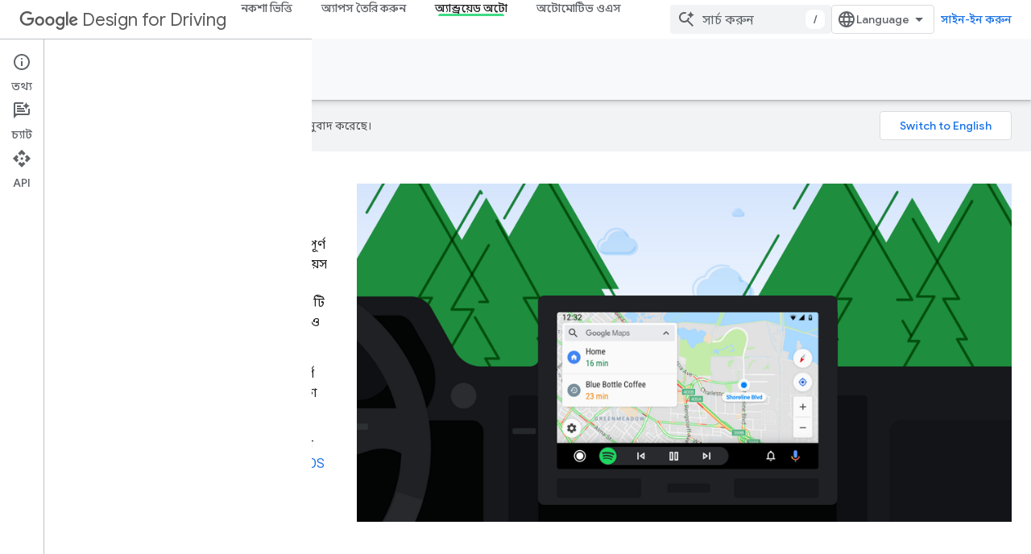

--- FILE ---
content_type: text/html; charset=utf-8
request_url: https://developers.google.com/cars/design/android-auto?authuser=1&%3Bhl=bn&hl=bn
body_size: 16882
content:









<!doctype html>
<html 
      lang="bn-x-mtfrom-en"
      dir="ltr">
  <head>
    <meta name="google-signin-client-id" content="721724668570-nbkv1cfusk7kk4eni4pjvepaus73b13t.apps.googleusercontent.com"><meta name="google-signin-scope"
          content="profile email https://www.googleapis.com/auth/developerprofiles https://www.googleapis.com/auth/developerprofiles.award https://www.googleapis.com/auth/devprofiles.full_control.firstparty"><meta property="og:site_name" content="Google for Developers">
    <meta property="og:type" content="website"><meta name="robots" content="noindex"><meta name="theme-color" content="#34a853"><meta charset="utf-8">
    <meta content="IE=Edge" http-equiv="X-UA-Compatible">
    <meta name="viewport" content="width=device-width, initial-scale=1">
    

    <link rel="manifest" href="/_pwa/developers/manifest.json"
          crossorigin="use-credentials">
    <link rel="preconnect" href="//www.gstatic.com" crossorigin>
    <link rel="preconnect" href="//fonts.gstatic.com" crossorigin>
    <link rel="preconnect" href="//fonts.googleapis.com" crossorigin>
    <link rel="preconnect" href="//apis.google.com" crossorigin>
    <link rel="preconnect" href="//www.google-analytics.com" crossorigin><link rel="stylesheet" href="//fonts.googleapis.com/css?family=Google+Sans:400,500|Roboto:400,400italic,500,500italic,700,700italic|Roboto+Mono:400,500,700&display=swap">
      <link rel="stylesheet"
            href="//fonts.googleapis.com/css2?family=Material+Icons&family=Material+Symbols+Outlined&display=block"><link rel="stylesheet" href="//fonts.googleapis.com/earlyaccess/notosansbengali.css"><link rel="stylesheet" href="https://www.gstatic.com/devrel-devsite/prod/v5ecaab6967af5bdfffc1b93fe7d0ad58c271bf9f563243cec25f323a110134f0/developers/css/app.css">
      <link rel="shortcut icon" href="https://www.gstatic.com/devrel-devsite/prod/v5ecaab6967af5bdfffc1b93fe7d0ad58c271bf9f563243cec25f323a110134f0/developers/images/favicon-new.png">
    <link rel="apple-touch-icon" href="https://www.gstatic.com/devrel-devsite/prod/v5ecaab6967af5bdfffc1b93fe7d0ad58c271bf9f563243cec25f323a110134f0/developers/images/touchicon-180-new.png"><link rel="canonical" href="https://developers.google.com/cars/design/android-auto?hl=bn"><link rel="search" type="application/opensearchdescription+xml"
            title="Google for Developers" href="https://developers.google.com/s/opensearch.xml?authuser=1&amp;hl=bn">
      <link rel="alternate" hreflang="en"
          href="https://developers.google.com/cars/design/android-auto" /><link rel="alternate" hreflang="x-default" href="https://developers.google.com/cars/design/android-auto" /><link rel="alternate" hreflang="ar"
          href="https://developers.google.com/cars/design/android-auto?hl=ar" /><link rel="alternate" hreflang="bn"
          href="https://developers.google.com/cars/design/android-auto?hl=bn" /><link rel="alternate" hreflang="zh-Hans"
          href="https://developers.google.com/cars/design/android-auto?hl=zh-cn" /><link rel="alternate" hreflang="zh-Hant"
          href="https://developers.google.com/cars/design/android-auto?hl=zh-tw" /><link rel="alternate" hreflang="fa"
          href="https://developers.google.com/cars/design/android-auto?hl=fa" /><link rel="alternate" hreflang="fr"
          href="https://developers.google.com/cars/design/android-auto?hl=fr" /><link rel="alternate" hreflang="de"
          href="https://developers.google.com/cars/design/android-auto?hl=de" /><link rel="alternate" hreflang="he"
          href="https://developers.google.com/cars/design/android-auto?hl=he" /><link rel="alternate" hreflang="hi"
          href="https://developers.google.com/cars/design/android-auto?hl=hi" /><link rel="alternate" hreflang="id"
          href="https://developers.google.com/cars/design/android-auto?hl=id" /><link rel="alternate" hreflang="it"
          href="https://developers.google.com/cars/design/android-auto?hl=it" /><link rel="alternate" hreflang="ja"
          href="https://developers.google.com/cars/design/android-auto?hl=ja" /><link rel="alternate" hreflang="ko"
          href="https://developers.google.com/cars/design/android-auto?hl=ko" /><link rel="alternate" hreflang="pl"
          href="https://developers.google.com/cars/design/android-auto?hl=pl" /><link rel="alternate" hreflang="pt-BR"
          href="https://developers.google.com/cars/design/android-auto?hl=pt-br" /><link rel="alternate" hreflang="ru"
          href="https://developers.google.com/cars/design/android-auto?hl=ru" /><link rel="alternate" hreflang="es-419"
          href="https://developers.google.com/cars/design/android-auto?hl=es-419" /><link rel="alternate" hreflang="th"
          href="https://developers.google.com/cars/design/android-auto?hl=th" /><link rel="alternate" hreflang="tr"
          href="https://developers.google.com/cars/design/android-auto?hl=tr" /><link rel="alternate" hreflang="vi"
          href="https://developers.google.com/cars/design/android-auto?hl=vi" /><title>Design for Driving &nbsp;|&nbsp; Google for Developers</title>

<meta property="og:title" content="Design for Driving &nbsp;|&nbsp; Google for Developers"><meta property="og:url" content="https://developers.google.com/cars/design/android-auto?hl=bn"><meta property="og:image" content="https://www.gstatic.com/devrel-devsite/prod/v5ecaab6967af5bdfffc1b93fe7d0ad58c271bf9f563243cec25f323a110134f0/developers/images/opengraph/cars-theme.png">
  <meta property="og:image:width" content="1200">
  <meta property="og:image:height" content="675"><meta property="og:locale" content="bn"><meta name="twitter:card" content="summary_large_image"><script type="application/ld+json">
  {
    "@context": "https://schema.org",
    "@type": "Article",
    
    "headline": ""
  }
</script><link rel="alternate machine-translated-from" hreflang="en"
        href="https://developers.google.com/cars/design/android-auto?hl=en&amp;authuser=1">
    
      <link rel="stylesheet" href="/extras.css"></head>
  <body class="androidauto color-scheme--light"
        template="landing"
        theme="cars-theme"
        type="article"
        
        
        
        layout="full"
        
        
        
        
        
          
            concierge='hide'
          
        
        
        pending>
  
    <devsite-progress type="indeterminate" id="app-progress"></devsite-progress>
  
  
    <a href="#main-content" class="skip-link button">
      
      সরাসরি আসল কন্টেন্টে যান
    </a>
    <section class="devsite-wrapper">
      <devsite-cookie-notification-bar></devsite-cookie-notification-bar><devsite-header role="banner">
  
    





















<div class="devsite-header--inner" data-nosnippet>
  <div class="devsite-top-logo-row-wrapper-wrapper">
    <div class="devsite-top-logo-row-wrapper">
      <div class="devsite-top-logo-row">
        <button type="button" id="devsite-hamburger-menu"
          class="devsite-header-icon-button button-flat material-icons gc-analytics-event"
          data-category="Site-Wide Custom Events"
          data-label="Navigation menu button"
          visually-hidden
          aria-label="মেনু খুলুন">
        </button>
        
<div class="devsite-product-name-wrapper">

  
    
  



  
  
  <span class="devsite-product-name">
    <ul class="devsite-breadcrumb-list"
  >
  
  <li class="devsite-breadcrumb-item
             devsite-has-google-wordmark">
    
    
    
      
      
        
  <a href="https://developers.google.com/cars/design?authuser=1&amp;hl=bn"
      
        class="devsite-breadcrumb-link gc-analytics-event"
      
        data-category="Site-Wide Custom Events"
      
        data-label="Upper Header"
      
        data-value="1"
      
        track-type="globalNav"
      
        track-name="breadcrumb"
      
        track-metadata-position="1"
      
        track-metadata-eventdetail="Google Design for Driving"
      
    >
    
          <h1 class="devsite-product-name"><svg class="devsite-google-wordmark"
       xmlns="http://www.w3.org/2000/svg"
       viewBox="0 0 148 48">
    <title>Google</title>
    <path class="devsite-google-wordmark-svg-path" d="M19.58,37.65c-9.87,0-18.17-8.04-18.17-17.91c0-9.87,8.3-17.91,18.17-17.91c5.46,0,9.35,2.14,12.27,4.94l-3.45,3.45c-2.1-1.97-4.93-3.49-8.82-3.49c-7.21,0-12.84,5.81-12.84,13.02c0,7.21,5.64,13.02,12.84,13.02c4.67,0,7.34-1.88,9.04-3.58c1.4-1.4,2.32-3.41,2.66-6.16H19.58v-4.89h16.47c0.18,0.87,0.26,1.92,0.26,3.06c0,3.67-1.01,8.21-4.24,11.44C28.93,35.9,24.91,37.65,19.58,37.65z M61.78,26.12c0,6.64-5.1,11.53-11.36,11.53s-11.36-4.89-11.36-11.53c0-6.68,5.1-11.53,11.36-11.53S61.78,19.43,61.78,26.12z M56.8,26.12c0-4.15-2.96-6.99-6.39-6.99c-3.43,0-6.39,2.84-6.39,6.99c0,4.11,2.96,6.99,6.39,6.99C53.84,33.11,56.8,30.22,56.8,26.12z M87.25,26.12c0,6.64-5.1,11.53-11.36,11.53c-6.26,0-11.36-4.89-11.36-11.53c0-6.68,5.1-11.53,11.36-11.53C82.15,14.59,87.25,19.43,87.25,26.12zM82.28,26.12c0-4.15-2.96-6.99-6.39-6.99c-3.43,0-6.39,2.84-6.39,6.99c0,4.11,2.96,6.99,6.39,6.99C79.32,33.11,82.28,30.22,82.28,26.12z M112.09,15.29v20.7c0,8.52-5.02,12.01-10.96,12.01c-5.59,0-8.95-3.76-10.22-6.81l4.41-1.83c0.79,1.88,2.71,4.1,5.81,4.1c3.8,0,6.16-2.36,6.16-6.77v-1.66h-0.18c-1.14,1.4-3.32,2.62-6.07,2.62c-5.76,0-11.05-5.02-11.05-11.49c0-6.51,5.28-11.57,11.05-11.57c2.75,0,4.93,1.22,6.07,2.58h0.18v-1.88H112.09z M107.64,26.16c0-4.06-2.71-7.03-6.16-7.03c-3.49,0-6.42,2.97-6.42,7.03c0,4.02,2.93,6.94,6.42,6.94C104.93,33.11,107.64,30.18,107.64,26.16z M120.97,3.06v33.89h-5.07V3.06H120.97z M140.89,29.92l3.93,2.62c-1.27,1.88-4.32,5.11-9.61,5.11c-6.55,0-11.28-5.07-11.28-11.53c0-6.86,4.77-11.53,10.71-11.53c5.98,0,8.91,4.76,9.87,7.34l0.52,1.31l-15.42,6.38c1.18,2.31,3.01,3.49,5.59,3.49C137.79,33.11,139.58,31.84,140.89,29.92zM128.79,25.77l10.31-4.28c-0.57-1.44-2.27-2.45-4.28-2.45C132.24,19.04,128.66,21.31,128.79,25.77z"/>
  </svg>Design for Driving</h1>
        
  </a>
  
      
    
  </li>
  
</ul>
  </span>

</div>
        <div class="devsite-top-logo-row-middle">
          <div class="devsite-header-upper-tabs">
            
              
              
  <devsite-tabs class="upper-tabs">

    <nav class="devsite-tabs-wrapper" aria-label="উপরের ট্যাব">
      
        
          <tab  >
            
    <a href="https://developers.google.com/cars/design/design-foundations?authuser=1&amp;hl=bn"
    class="devsite-tabs-content gc-analytics-event "
      track-metadata-eventdetail="https://developers.google.com/cars/design/design-foundations?authuser=1&amp;hl=bn"
    
       track-type="nav"
       track-metadata-position="nav - নকশা ভিত্তি"
       track-metadata-module="primary nav"
       
       
         
           data-category="Site-Wide Custom Events"
         
           data-label="Tab: নকশা ভিত্তি"
         
           track-name="নকশা ভিত্তি"
         
       >
    নকশা ভিত্তি
  
    </a>
    
  
          </tab>
        
      
        
          <tab  >
            
    <a href="https://developers.google.com/cars/design/create-apps?authuser=1&amp;hl=bn"
    class="devsite-tabs-content gc-analytics-event "
      track-metadata-eventdetail="https://developers.google.com/cars/design/create-apps?authuser=1&amp;hl=bn"
    
       track-type="nav"
       track-metadata-position="nav - অ্যাপস তৈরি করুন"
       track-metadata-module="primary nav"
       
       
         
           data-category="Site-Wide Custom Events"
         
           data-label="Tab: অ্যাপস তৈরি করুন"
         
           track-name="অ্যাপস তৈরি করুন"
         
       >
    অ্যাপস তৈরি করুন
  
    </a>
    
  
          </tab>
        
      
        
          <tab  class="devsite-active">
            
    <a href="https://developers.google.com/cars/design/android-auto?authuser=1&amp;hl=bn"
    class="devsite-tabs-content gc-analytics-event "
      track-metadata-eventdetail="https://developers.google.com/cars/design/android-auto?authuser=1&amp;hl=bn"
    
       track-type="nav"
       track-metadata-position="nav - অ্যান্ড্রয়েড অটো"
       track-metadata-module="primary nav"
       aria-label="অ্যান্ড্রয়েড অটো, selected" 
       
         
           data-category="Site-Wide Custom Events"
         
           data-label="Tab: অ্যান্ড্রয়েড অটো"
         
           track-name="অ্যান্ড্রয়েড অটো"
         
       >
    অ্যান্ড্রয়েড অটো
  
    </a>
    
  
          </tab>
        
      
        
          <tab  >
            
    <a href="https://developers.google.com/cars/design/automotive-os?authuser=1&amp;hl=bn"
    class="devsite-tabs-content gc-analytics-event "
      track-metadata-eventdetail="https://developers.google.com/cars/design/automotive-os?authuser=1&amp;hl=bn"
    
       track-type="nav"
       track-metadata-position="nav - অটোমোটিভ ওএস"
       track-metadata-module="primary nav"
       
       
         
           data-category="Site-Wide Custom Events"
         
           data-label="Tab: অটোমোটিভ ওএস"
         
           track-name="অটোমোটিভ ওএস"
         
       >
    অটোমোটিভ ওএস
  
    </a>
    
  
          </tab>
        
      
    </nav>

  </devsite-tabs>

            
           </div>
          
<devsite-search
    enable-signin
    enable-search
    enable-suggestions
      enable-query-completion
    
    enable-search-summaries
    project-name="Design for Driving"
    tenant-name="Google for Developers"
    project-scope="/cars/design"
    url-scoped="https://developers.google.com/s/results/cars/design?authuser=1&amp;hl=bn"
    
    
    
    >
  <form class="devsite-search-form" action="https://developers.google.com/s/results?authuser=1&amp;hl=bn" method="GET">
    <div class="devsite-search-container">
      <button type="button"
              search-open
              class="devsite-search-button devsite-header-icon-button button-flat material-icons"
              
              aria-label="সার্চ বক্স খুলুন"></button>
      <div class="devsite-searchbox">
        <input
          aria-activedescendant=""
          aria-autocomplete="list"
          
          aria-label="সার্চ করুন"
          aria-expanded="false"
          aria-haspopup="listbox"
          autocomplete="off"
          class="devsite-search-field devsite-search-query"
          name="q"
          
          placeholder="সার্চ করুন"
          role="combobox"
          type="text"
          value=""
          >
          <div class="devsite-search-image material-icons" aria-hidden="true">
            
              <svg class="devsite-search-ai-image" width="24" height="24" viewBox="0 0 24 24" fill="none" xmlns="http://www.w3.org/2000/svg">
                  <g clip-path="url(#clip0_6641_386)">
                    <path d="M19.6 21L13.3 14.7C12.8 15.1 12.225 15.4167 11.575 15.65C10.925 15.8833 10.2333 16 9.5 16C7.68333 16 6.14167 15.375 4.875 14.125C3.625 12.8583 3 11.3167 3 9.5C3 7.68333 3.625 6.15 4.875 4.9C6.14167 3.63333 7.68333 3 9.5 3C10.0167 3 10.5167 3.05833 11 3.175C11.4833 3.275 11.9417 3.43333 12.375 3.65L10.825 5.2C10.6083 5.13333 10.3917 5.08333 10.175 5.05C9.95833 5.01667 9.73333 5 9.5 5C8.25 5 7.18333 5.44167 6.3 6.325C5.43333 7.19167 5 8.25 5 9.5C5 10.75 5.43333 11.8167 6.3 12.7C7.18333 13.5667 8.25 14 9.5 14C10.6667 14 11.6667 13.625 12.5 12.875C13.35 12.1083 13.8417 11.15 13.975 10H15.975C15.925 10.6333 15.7833 11.2333 15.55 11.8C15.3333 12.3667 15.05 12.8667 14.7 13.3L21 19.6L19.6 21ZM17.5 12C17.5 10.4667 16.9667 9.16667 15.9 8.1C14.8333 7.03333 13.5333 6.5 12 6.5C13.5333 6.5 14.8333 5.96667 15.9 4.9C16.9667 3.83333 17.5 2.53333 17.5 0.999999C17.5 2.53333 18.0333 3.83333 19.1 4.9C20.1667 5.96667 21.4667 6.5 23 6.5C21.4667 6.5 20.1667 7.03333 19.1 8.1C18.0333 9.16667 17.5 10.4667 17.5 12Z" fill="#5F6368"/>
                  </g>
                <defs>
                <clipPath id="clip0_6641_386">
                <rect width="24" height="24" fill="white"/>
                </clipPath>
                </defs>
              </svg>
            
          </div>
          <div class="devsite-search-shortcut-icon-container" aria-hidden="true">
            <kbd class="devsite-search-shortcut-icon">/</kbd>
          </div>
      </div>
    </div>
  </form>
  <button type="button"
          search-close
          class="devsite-search-button devsite-header-icon-button button-flat material-icons"
          
          aria-label="সার্চ বক্স বন্ধ করুন"></button>
</devsite-search>

        </div>

        

          

          

          

          
<devsite-language-selector>
  <ul role="presentation">
    
    
    <li role="presentation">
      <a role="menuitem" lang="en"
        >English</a>
    </li>
    
    <li role="presentation">
      <a role="menuitem" lang="de"
        >Deutsch</a>
    </li>
    
    <li role="presentation">
      <a role="menuitem" lang="es"
        >Español</a>
    </li>
    
    <li role="presentation">
      <a role="menuitem" lang="es_419"
        >Español – América Latina</a>
    </li>
    
    <li role="presentation">
      <a role="menuitem" lang="fr"
        >Français</a>
    </li>
    
    <li role="presentation">
      <a role="menuitem" lang="id"
        >Indonesia</a>
    </li>
    
    <li role="presentation">
      <a role="menuitem" lang="it"
        >Italiano</a>
    </li>
    
    <li role="presentation">
      <a role="menuitem" lang="pl"
        >Polski</a>
    </li>
    
    <li role="presentation">
      <a role="menuitem" lang="pt_br"
        >Português – Brasil</a>
    </li>
    
    <li role="presentation">
      <a role="menuitem" lang="vi"
        >Tiếng Việt</a>
    </li>
    
    <li role="presentation">
      <a role="menuitem" lang="tr"
        >Türkçe</a>
    </li>
    
    <li role="presentation">
      <a role="menuitem" lang="ru"
        >Русский</a>
    </li>
    
    <li role="presentation">
      <a role="menuitem" lang="he"
        >עברית</a>
    </li>
    
    <li role="presentation">
      <a role="menuitem" lang="ar"
        >العربيّة</a>
    </li>
    
    <li role="presentation">
      <a role="menuitem" lang="fa"
        >فارسی</a>
    </li>
    
    <li role="presentation">
      <a role="menuitem" lang="hi"
        >हिंदी</a>
    </li>
    
    <li role="presentation">
      <a role="menuitem" lang="bn"
        >বাংলা</a>
    </li>
    
    <li role="presentation">
      <a role="menuitem" lang="th"
        >ภาษาไทย</a>
    </li>
    
    <li role="presentation">
      <a role="menuitem" lang="zh_cn"
        >中文 – 简体</a>
    </li>
    
    <li role="presentation">
      <a role="menuitem" lang="zh_tw"
        >中文 – 繁體</a>
    </li>
    
    <li role="presentation">
      <a role="menuitem" lang="ja"
        >日本語</a>
    </li>
    
    <li role="presentation">
      <a role="menuitem" lang="ko"
        >한국어</a>
    </li>
    
  </ul>
</devsite-language-selector>


          

        

        
          <devsite-user 
                        
                        
                          enable-profiles
                        
                        
                          fp-auth
                        
                        id="devsite-user">
            
              
              <span class="button devsite-top-button" aria-hidden="true" visually-hidden>সাইন-ইন করুন</span>
            
          </devsite-user>
        
        
        
      </div>
    </div>
  </div>



  <div class="devsite-collapsible-section
    
      devsite-header-no-lower-tabs
    ">
    <div class="devsite-header-background">
      
        
          <div class="devsite-product-id-row"
           >
            <div class="devsite-product-description-row">
              
                
                <div class="devsite-product-id">
                  
                  
                  
                    <ul class="devsite-breadcrumb-list"
  >
  
  <li class="devsite-breadcrumb-item
             ">
    
    
    
      
        
  <a href="https://developers.google.com/cars/design/android-auto?authuser=1&amp;hl=bn"
      
        class="devsite-breadcrumb-link gc-analytics-event"
      
        data-category="Site-Wide Custom Events"
      
        data-label="Lower Header"
      
        data-value="1"
      
        track-type="globalNav"
      
        track-name="breadcrumb"
      
        track-metadata-position="1"
      
        track-metadata-eventdetail=""
      
    >
    
          অ্যান্ড্রয়েড অটো
        
  </a>
  
      
    
  </li>
  
</ul>
                </div>
                
              
              
            </div>
            
          </div>
          
        
      
      
    </div>
  </div>

</div>



  

  
</devsite-header>
      <devsite-book-nav scrollbars hidden>
        
          





















<div class="devsite-book-nav-filter"
     hidden>
  <span class="filter-list-icon material-icons" aria-hidden="true"></span>
  <input type="text"
         placeholder="ফিল্টার"
         
         aria-label="ফিল্টার করতে টাইপ করুন"
         role="searchbox">
  
  <span class="filter-clear-button hidden"
        data-title="ফিল্টার সরিয়ে দিন"
        aria-label="ফিল্টার সরিয়ে দিন"
        role="button"
        tabindex="0"></span>
</div>

<nav class="devsite-book-nav devsite-nav nocontent"
     aria-label="সাইড মেনু">
  <div class="devsite-mobile-header">
    <button type="button"
            id="devsite-close-nav"
            class="devsite-header-icon-button button-flat material-icons gc-analytics-event"
            data-category="Site-Wide Custom Events"
            data-label="Close navigation"
            aria-label="নেভিগেশন বন্ধ করুন">
    </button>
    <div class="devsite-product-name-wrapper">

  
    
  


  
      <span class="devsite-product-name">
        
        
        <ul class="devsite-breadcrumb-list"
  >
  
  <li class="devsite-breadcrumb-item
             devsite-has-google-wordmark">
    
    
    
      
      
        
  <a href="https://developers.google.com/cars/design?authuser=1&amp;hl=bn"
      
        class="devsite-breadcrumb-link gc-analytics-event"
      
        data-category="Site-Wide Custom Events"
      
        data-label="Upper Header"
      
        data-value="1"
      
        track-type="globalNav"
      
        track-name="breadcrumb"
      
        track-metadata-position="1"
      
        track-metadata-eventdetail="Google Design for Driving"
      
    >
    
          <svg class="devsite-google-wordmark"
       xmlns="http://www.w3.org/2000/svg"
       viewBox="0 0 148 48">
    <title>Google</title>
    <path class="devsite-google-wordmark-svg-path" d="M19.58,37.65c-9.87,0-18.17-8.04-18.17-17.91c0-9.87,8.3-17.91,18.17-17.91c5.46,0,9.35,2.14,12.27,4.94l-3.45,3.45c-2.1-1.97-4.93-3.49-8.82-3.49c-7.21,0-12.84,5.81-12.84,13.02c0,7.21,5.64,13.02,12.84,13.02c4.67,0,7.34-1.88,9.04-3.58c1.4-1.4,2.32-3.41,2.66-6.16H19.58v-4.89h16.47c0.18,0.87,0.26,1.92,0.26,3.06c0,3.67-1.01,8.21-4.24,11.44C28.93,35.9,24.91,37.65,19.58,37.65z M61.78,26.12c0,6.64-5.1,11.53-11.36,11.53s-11.36-4.89-11.36-11.53c0-6.68,5.1-11.53,11.36-11.53S61.78,19.43,61.78,26.12z M56.8,26.12c0-4.15-2.96-6.99-6.39-6.99c-3.43,0-6.39,2.84-6.39,6.99c0,4.11,2.96,6.99,6.39,6.99C53.84,33.11,56.8,30.22,56.8,26.12z M87.25,26.12c0,6.64-5.1,11.53-11.36,11.53c-6.26,0-11.36-4.89-11.36-11.53c0-6.68,5.1-11.53,11.36-11.53C82.15,14.59,87.25,19.43,87.25,26.12zM82.28,26.12c0-4.15-2.96-6.99-6.39-6.99c-3.43,0-6.39,2.84-6.39,6.99c0,4.11,2.96,6.99,6.39,6.99C79.32,33.11,82.28,30.22,82.28,26.12z M112.09,15.29v20.7c0,8.52-5.02,12.01-10.96,12.01c-5.59,0-8.95-3.76-10.22-6.81l4.41-1.83c0.79,1.88,2.71,4.1,5.81,4.1c3.8,0,6.16-2.36,6.16-6.77v-1.66h-0.18c-1.14,1.4-3.32,2.62-6.07,2.62c-5.76,0-11.05-5.02-11.05-11.49c0-6.51,5.28-11.57,11.05-11.57c2.75,0,4.93,1.22,6.07,2.58h0.18v-1.88H112.09z M107.64,26.16c0-4.06-2.71-7.03-6.16-7.03c-3.49,0-6.42,2.97-6.42,7.03c0,4.02,2.93,6.94,6.42,6.94C104.93,33.11,107.64,30.18,107.64,26.16z M120.97,3.06v33.89h-5.07V3.06H120.97z M140.89,29.92l3.93,2.62c-1.27,1.88-4.32,5.11-9.61,5.11c-6.55,0-11.28-5.07-11.28-11.53c0-6.86,4.77-11.53,10.71-11.53c5.98,0,8.91,4.76,9.87,7.34l0.52,1.31l-15.42,6.38c1.18,2.31,3.01,3.49,5.59,3.49C137.79,33.11,139.58,31.84,140.89,29.92zM128.79,25.77l10.31-4.28c-0.57-1.44-2.27-2.45-4.28-2.45C132.24,19.04,128.66,21.31,128.79,25.77z"/>
  </svg>Design for Driving
        
  </a>
  
      
    
  </li>
  
</ul>
      </span>
    

</div>
  </div>

  <div class="devsite-book-nav-wrapper">
    <div class="devsite-mobile-nav-top">
      
        <ul class="devsite-nav-list">
          
            <li class="devsite-nav-item">
              
  
  <a href="/cars/design/design-foundations"
    
       class="devsite-nav-title gc-analytics-event
              
              "
    

    
      
        data-category="Site-Wide Custom Events"
      
        data-label="Tab: নকশা ভিত্তি"
      
        track-name="নকশা ভিত্তি"
      
    
     data-category="Site-Wide Custom Events"
     data-label="Responsive Tab: নকশা ভিত্তি"
     track-type="globalNav"
     track-metadata-eventDetail="globalMenu"
     track-metadata-position="nav">
  
    <span class="devsite-nav-text" tooltip >
      নকশা ভিত্তি
   </span>
    
  
  </a>
  

  
              
            </li>
          
            <li class="devsite-nav-item">
              
  
  <a href="/cars/design/create-apps"
    
       class="devsite-nav-title gc-analytics-event
              
              "
    

    
      
        data-category="Site-Wide Custom Events"
      
        data-label="Tab: অ্যাপস তৈরি করুন"
      
        track-name="অ্যাপস তৈরি করুন"
      
    
     data-category="Site-Wide Custom Events"
     data-label="Responsive Tab: অ্যাপস তৈরি করুন"
     track-type="globalNav"
     track-metadata-eventDetail="globalMenu"
     track-metadata-position="nav">
  
    <span class="devsite-nav-text" tooltip >
      অ্যাপস তৈরি করুন
   </span>
    
  
  </a>
  

  
              
            </li>
          
            <li class="devsite-nav-item">
              
  
  <a href="/cars/design/android-auto"
    
       class="devsite-nav-title gc-analytics-event
              
              devsite-nav-active"
    

    
      
        data-category="Site-Wide Custom Events"
      
        data-label="Tab: অ্যান্ড্রয়েড অটো"
      
        track-name="অ্যান্ড্রয়েড অটো"
      
    
     data-category="Site-Wide Custom Events"
     data-label="Responsive Tab: অ্যান্ড্রয়েড অটো"
     track-type="globalNav"
     track-metadata-eventDetail="globalMenu"
     track-metadata-position="nav">
  
    <span class="devsite-nav-text" tooltip >
      অ্যান্ড্রয়েড অটো
   </span>
    
  
  </a>
  

  
              
            </li>
          
            <li class="devsite-nav-item">
              
  
  <a href="/cars/design/automotive-os"
    
       class="devsite-nav-title gc-analytics-event
              
              "
    

    
      
        data-category="Site-Wide Custom Events"
      
        data-label="Tab: অটোমোটিভ ওএস"
      
        track-name="অটোমোটিভ ওএস"
      
    
     data-category="Site-Wide Custom Events"
     data-label="Responsive Tab: অটোমোটিভ ওএস"
     track-type="globalNav"
     track-metadata-eventDetail="globalMenu"
     track-metadata-position="nav">
  
    <span class="devsite-nav-text" tooltip >
      অটোমোটিভ ওএস
   </span>
    
  
  </a>
  

  
              
            </li>
          
          
          
        </ul>
      
    </div>
    
  </div>
</nav>
        
      </devsite-book-nav>
      <section id="gc-wrapper">
        <main role="main" id="main-content" class="devsite-main-content"
            
              
              
            >
          <div class="devsite-sidebar">
            <div class="devsite-sidebar-content">
                
                <devsite-toc class="devsite-nav"
                            role="navigation"
                            aria-label="এই পৃষ্ঠায় রয়েছে"
                            depth="2"
                            scrollbars
                  disabled></devsite-toc>
                <devsite-recommendations-sidebar class="nocontent devsite-nav">
                </devsite-recommendations-sidebar>
            </div>
          </div>
          <devsite-content>
            
              












<article class="devsite-article"><style>
      /* Styles inlined from /cars/design/common/customStyles.css */
/* Custom Styles for Android Auto */

hr {
  margin: 40px 0;
}

/* table styles */

table.androidauto th {
  padding: 8px 16px;
  vertical-align: middle;
}

table.androidauto p,
table.androidauto ul {
  font-size: 14px !important;
}

.androidauto_do,
.androidauto_do code {
  background: #ceead6;
}

.androidauto_dont,
.androidauto_dont {
  background: #fad2cf;
}

table.androidauto td,
table.androidauto td code {
  padding: 14px 16px 16px;
}

table.androidauto td ul li {
  font-size: 14px !important;
}

/* Caption styles */

figure.androidauto {
  margin-bottom: 32px;
  margin-top: 32px !important;
}

figure.androidauto figcaption {
  font-size: 14px;
}

/* Text styles */

article p.intro {
  font-size: 20px !important;
  font-weight: 400;
  line-height: 28px;
}

/* do and don't styles */

figure p.do,
figure p.dont {
  border-top: 16px solid;
  margin-top: 0;
  padding-top: 8px;
}

figure p.do {
  color: #4caf50 !important;
  border-color: #4caf50;
}

figure p.dont {
  color: #d32f2f !important;
  border-color: #d32f2f;
}

figure p.caution {
  color: #f9a825 !important;
  border-color: #f9a825;
}

figure.androidauto img + div {
  margin-top: -8px !important;
}

/* modules */

.modulettes-grid {
  display: grid;
  grid-template-columns: repeat(auto-fill, minmax(220px, 1fr));
  grid-gap: 24px;
  margin: 24px 0;
}

.modulettes .modulette.container {
  background-color: #eee;
  border: 1px solid #eee;
  height: 100%;
  min-height: 64px;
  position: relative;
}

.modulettes .modulette {
  display: block;
}

.modulettes .modulette.default .callout-icon {
  opacity: .26;
}
.modulettes .modulette.container img {
  max-width: 24px;
}

.modulettes .modulette .icon {
  float: left;
  height: 24px;
  margin: 0;
  width: auto;
}

.modulettes .modulette.container .icon {
  position: absolute;
  top: 50%;
  margin-top: -12px;
  left: 16px;
}


.color-black .icon {
  fill: #fff;
}

.modulettes .modulette.container .info {
  margin-left: 56px;
  background-color: #fff;
  padding: 16px;
  height: 100%;
}

.modulettes .modulette .info {
  font-size: 13px;
  line-height: 24px;
}

.modulettes .modulette .info .title {
  font-weight: 700;
}

.modulettes .modulette .info .subtitle {
  color: #757575;
}

/* grid */

.AA-content-grid {
  display: grid;
  grid-template-columns: repeat(3,1fr);
  grid-gap: 24px;
  margin: 24px 0;
}

.AA-content-grid .two-span {
  grid-column-end: span 2;
}

@media only screen and (max-width: 600px) {

  .AA-content-grid {
    grid-template-columns: minmax(215px, 1fr);
  }

  .AA-content-grid .two-span {
    grid-column-end: auto;
  }
}

/* release tag */
.release-tag {
  display: inline-block;
  margin: 0 0 8px;
  padding: 6px 16px;
  font-size: 14px;
  line-height: 1;
  font-weight: 900;
  border-radius: 32px;
  background-color: #7affb4;
}

.margin-bot-4 {
  margin-bottom: 4px;
}

/* overview styles */
.overview-margin {
  margin-top: 16px;
  margin-bottom: 0;
}

/* dark theme colors for module callouts */

/* @media (prefers-color-scheme: dark) {


.modulettes .modulette.container {
  background-color: #5f6368;
  border: 1px solid #5f6368;
}

.color-black .icon {
  fill: #fff;
}

.modulettes .modulette.container .info {
  background-color: #2a2b2e;
}

.modulettes .modulette .info .subtitle {
  color: #e8eaed;
}

} */


      </style>
  
  
  
  
  
    <div class="devsite-banner devsite-banner-translated nocontent">
      <div class="devsite-banner-message">
        <div class="devsite-banner-message-text">
          <img src="https://developers.google.com/_static/images/translated.svg?authuser=1&hl=bn"
               class="devsite-banner-translated-image invert"
               alt="">
          <span class="devsite-banner-translated-text">
            
            এই পৃষ্ঠাটি <a href="//cloud.google.com/translate/?authuser=1&hl=bn">Cloud Translation API</a> অনুবাদ করেছে।
          </span>
        </div>
        <devsite-switch-to-english-button></devsite-switch-to-english-button>
      </div>
    </div>
  

  <div class="devsite-article-meta nocontent" role="navigation">
    
    
    <ul class="devsite-breadcrumb-list"
  
    aria-label="ব্রেডক্রাম্ব">
  
  <li class="devsite-breadcrumb-item
             ">
    
    
    
      
        
  <a href="https://developers.google.com/?authuser=1&amp%3Bhl=bn&hl=bn"
      
        class="devsite-breadcrumb-link gc-analytics-event"
      
        data-category="Site-Wide Custom Events"
      
        data-label="Breadcrumbs"
      
        data-value="1"
      
        track-type="globalNav"
      
        track-name="breadcrumb"
      
        track-metadata-position="1"
      
        track-metadata-eventdetail="Google for Developers"
      
    >
    
          Google for Developers
        
  </a>
  
      
    
  </li>
  
  <li class="devsite-breadcrumb-item
             ">
    
      
      <div class="devsite-breadcrumb-guillemet material-icons" aria-hidden="true"></div>
    
    
    
      
        
  <a href="https://developers.google.com/cars/design?authuser=1&amp%3Bhl=bn&hl=bn"
      
        class="devsite-breadcrumb-link gc-analytics-event"
      
        data-category="Site-Wide Custom Events"
      
        data-label="Breadcrumbs"
      
        data-value="2"
      
        track-type="globalNav"
      
        track-name="breadcrumb"
      
        track-metadata-position="2"
      
        track-metadata-eventdetail="Google Design for Driving"
      
    >
    
          Design for Driving
        
  </a>
  
      
    
  </li>
  
  <li class="devsite-breadcrumb-item
             ">
    
      
      <div class="devsite-breadcrumb-guillemet material-icons" aria-hidden="true"></div>
    
    
    
      
        
  <a href="https://developers.google.com/cars/design/android-auto?authuser=1&amp%3Bhl=bn&hl=bn"
      
        class="devsite-breadcrumb-link gc-analytics-event"
      
        data-category="Site-Wide Custom Events"
      
        data-label="Breadcrumbs"
      
        data-value="3"
      
        track-type="globalNav"
      
        track-name="breadcrumb"
      
        track-metadata-position="3"
      
        track-metadata-eventdetail=""
      
    >
    
          অ্যান্ড্রয়েড অটো
        
  </a>
  
      
    
  </li>
  
</ul>
    
  </div>
  <devsite-actions hidden data-nosnippet><devsite-feature-tooltip
      ack-key="AckCollectionsBookmarkTooltipDismiss"
      analytics-category="Site-Wide Custom Events"
      analytics-action-show="Callout Profile displayed"
      analytics-action-close="Callout Profile dismissed"
      analytics-label="Create Collection Callout"
      class="devsite-page-bookmark-tooltip nocontent"
      dismiss-button="true"
      id="devsite-collections-dropdown"
      
      dismiss-button-text="বাতিল করুন"

      
      close-button-text="বুঝেছি">

    
    
      <devsite-bookmark></devsite-bookmark>
    

    <span slot="popout-heading">
      
      সেভ করা পৃষ্ঠা গুছিয়ে রাখতে 'সংগ্রহ' ব্যবহার করুন
    </span>
    <span slot="popout-contents">
      
      আপনার পছন্দ অনুযায়ী কন্টেন্ট সেভ করুন ও সঠিক বিভাগে রাখুন।
    </span>
  </devsite-feature-tooltip></devsite-actions>
  
    
  

  <devsite-toc class="devsite-nav"
    depth="2"
    devsite-toc-embedded
    disabled>
  </devsite-toc>
  <div class="devsite-article-body clearfix
  devsite-no-page-title">

  
    
  <section class="devsite-landing-row devsite-landing-row-1-up devsite-landing-row-large-headings"
           
           
           
    header-position="top"
  >
    <div class="devsite-landing-row-inner">

    
      

      
      

      

        <div class="devsite-landing-row-group">
        
          <div class="devsite-landing-row-item"
     
     
     
    description-position="bottom"
  >

  
    
<div class="devsite-landing-row-item-media
            ">
  
    <figure class="devsite-landing-row-item-image">
  
    
  
  <picture>
    
    <img alt=""
         
         src="https://developers.google.com/static/cars/design/android-auto/images/AA_image.png?authuser=1&amp%3Bhl=bn&hl=bn"
         srcset="https://developers.google.com/static/cars/design/android-auto/images/AA_image_36.png?authuser=1&amp%3Bhl=bn&hl=bn 36w,https://developers.google.com/static/cars/design/android-auto/images/AA_image_48.png?authuser=1&amp%3Bhl=bn&hl=bn 48w,https://developers.google.com/static/cars/design/android-auto/images/AA_image_72.png?authuser=1&amp%3Bhl=bn&hl=bn 72w,https://developers.google.com/static/cars/design/android-auto/images/AA_image_96.png?authuser=1&amp%3Bhl=bn&hl=bn 96w,https://developers.google.com/static/cars/design/android-auto/images/AA_image_480.png?authuser=1&amp%3Bhl=bn&hl=bn 480w,https://developers.google.com/static/cars/design/android-auto/images/AA_image_720.png?authuser=1&amp%3Bhl=bn&hl=bn 720w,https://developers.google.com/static/cars/design/android-auto/images/AA_image_856.png?authuser=1&amp%3Bhl=bn&hl=bn 856w,https://developers.google.com/static/cars/design/android-auto/images/AA_image_960.png?authuser=1&amp%3Bhl=bn&hl=bn 960w,https://developers.google.com/static/cars/design/android-auto/images/AA_image_1440.png?authuser=1&amp%3Bhl=bn&hl=bn 1440w,https://developers.google.com/static/cars/design/android-auto/images/AA_image_1920.png?authuser=1&amp%3Bhl=bn&hl=bn 1920w,https://developers.google.com/static/cars/design/android-auto/images/AA_image_2880.png?authuser=1&amp%3Bhl=bn&hl=bn 2880w"
         
         
         sizes="(max-width: 840px) 100vw, 952px"
         
         
         fetchpriority="high">
  </picture>
  
  
</figure>
  
</div>


    
    <div class="devsite-landing-row-item-description"
         >

      

      <div class="devsite-landing-row-item-body">
        

        
    <h3 id="4KaF4KeN4Kav4Ka-4Kao4KeN4Kah4KeN4Kaw4Kav4Ka84KeH4KahIOCmheCmn-Cnh-Cmvg=="
        data-text="অ্যান্ড্রয়েড অটো"
        class="hide-from-toc no-link"
        tabindex="0">
      
    
        অ্যান্ড্রয়েড অটো
      
  
    </h3>
  

        
          <div class="devsite-landing-row-item-description-content">
            <p>অ্যান্ড্রয়েড অটো সিস্টেম একটি ফোনকে একটি সামঞ্জস্যপূর্ণ গাড়ির সাথে সংযুক্ত করে কাজ করে, গাড়ির স্ক্রীন এবং ভয়েস অ্যাকশন ব্যবহার করে ড্রাইভারদের তাদের ফোনের অ্যাপগুলির সাথে ইন্টারঅ্যাক্ট করার একটি উপায় দেয়৷ এটি নেভিগেট করার, মিডিয়া এবং বার্তাগুলি শুনতে এবং আরও অনেক কিছু করার একটি সহজ উপায় প্রদান করে৷</p><p> অ্যান্ড্রয়েড ফোনে চলে এবং অ্যান্ড্রয়েড অটো-সামঞ্জস্যপূর্ণ যানবাহনে কাজ করে এমন অ্যাপ তৈরির নকশা নির্দেশিকা দেখতে, <a href="https://developers.google.com/cars/design/create-apps?authuser=1&hl=bn">অ্যাপ তৈরি করুন</a> দেখুন।</p><p> অন্তর্নির্মিত অ্যান্ড্রয়েড সিস্টেমের সাথে সরাসরি যানবাহনে চালিত অ্যাপ্লিকেশানগুলি সম্পর্কে জানতে, <a href="https://developers.google.com/cars/design/automotive-os?authuser=1&hl=bn">Automotive OS</a> এ যান৷</p>

          </div>
        

        

        
      </div>
    </div>
    
  

</div>
        
        </div>
      

    
    </div>
  </section>

  <section class="devsite-landing-row devsite-landing-row-2-up devsite-landing-row-cards"
           
    background="grey"
  
           
           
    header-position="top"
  >
    <div class="devsite-landing-row-inner">

    
      
      <header class="devsite-landing-row-header"
              >

        

        
        <div class="devsite-landing-row-header-text">

          
    <h2 id="4KaP4Kas4Ka-4KawIOCmtuCngeCmsOCngSDgppXgprDgpr4g4Kav4Ka-4KaV"
        data-text="এবার শুরু করা যাক"
        
        tabindex="0">
      
    
        এবার শুরু করা যাক
      
  
    </h2>
  

          
        </div>
        

        
      </header>
      

      
      

      

        <div class="devsite-landing-row-group">
        
          <div class="devsite-landing-row-item devsite-landing-row-item-no-media"
     
     
     
    description-position="bottom"
  >

  
    

    
    <div class="devsite-landing-row-item-description"
         >

      

      <div class="devsite-landing-row-item-body">
        

        
    <h3 id="4Kas4Kah4Ka8IOCmm-CmrOCmvyDgpqrgpr7gpqg="
        data-text="বড় ছবি পান"
        class="hide-from-toc no-link"
        tabindex="0">
      
    
        বড় ছবি পান
      
  
    </h3>
  

        
          <div class="devsite-landing-row-item-description-content">
            সম্পর্কে জানতে:<ul><li> <a href="https://developers.google.com/cars/design/design-foundations?authuser=1&hl=bn">নকশার মূলনীতি</a></li><li> <a href="https://developers.google.com/cars/design/android-auto/design-system/overview?authuser=1&hl=bn">শৈলী</a></li></ul>

          </div>
        

        

        
      </div>
    </div>
    
  

</div>
        
          <div class="devsite-landing-row-item devsite-landing-row-item-no-media"
     
     
     
    description-position="bottom"
  >

  
    

    
    <div class="devsite-landing-row-item-description"
         >

      

      <div class="devsite-landing-row-item-body">
        

        
    <h3 id="4KaF4Kat4Ka_4Kac4KeN4Kae4Kak4Ka-IOCmrOCngeCmneCngeCmqA=="
        data-text="অভিজ্ঞতা বুঝুন"
        class="hide-from-toc no-link"
        tabindex="0">
      
    
        অভিজ্ঞতা বুঝুন
      
  
    </h3>
  

        
          <div class="devsite-landing-row-item-description-content">
            Android Auto UI সম্পর্কে জানুন:<ul><li> <a href="https://developers.google.com/cars/design/android-auto/product-experience/system-ui/overview?authuser=1&hl=bn">সিস্টেম UI</a></li><li> <a href="https://developers.google.com/cars/design/android-auto/apps/media-apps?authuser=1&hl=bn">মিডিয়া অ্যাপস</a></li><li> <a href="https://developers.google.com/cars/design/android-auto/apps/voice-messaging?authuser=1&hl=bn">মেসেজিং অ্যাপস</a></li><li> অ্যান্ড্রয়েড ফর কার অ্যাপ লাইব্রেরি দিয়ে তৈরি অ্যাপের <a href="https://developers.google.com/cars/design/create-apps/sample-flows/overview?authuser=1&hl=bn">নমুনা প্রবাহ</a></li></ul>

          </div>
        

        

        
      </div>
    </div>
    
  

</div>
        
        </div>
      

    
    </div>
  </section>

  

  
    <devsite-hats-survey class="nocontent"
      hats-id="AS738SBKR0gP84nU2n30YdmgXpMn"
      listnr-id="105835"></devsite-hats-survey>
  
</div>

  

  <div class="devsite-floating-action-buttons"></div></article>



<devsite-notification
>
</devsite-notification>


  
<div class="devsite-content-data">
  
  
    <template class="devsite-content-data-template">
      [[["সহজে বোঝা যায়","easyToUnderstand","thumb-up"],["আমার সমস্যার সমাধান হয়েছে","solvedMyProblem","thumb-up"],["অন্যান্য","otherUp","thumb-up"]],[["এতে আমার প্রয়োজনীয় তথ্য নেই","missingTheInformationINeed","thumb-down"],["খুব জটিল / অনেক ধাপ","tooComplicatedTooManySteps","thumb-down"],["পুরনো","outOfDate","thumb-down"],["অনুবাদ সংক্রান্ত সমস্যা","translationIssue","thumb-down"],["নমুনা / কোড সংক্রান্ত সমস্যা","samplesCodeIssue","thumb-down"],["অন্যান্য","otherDown","thumb-down"]],[],[],[]]
    </template>
  
</div>
            
          </devsite-content>
        </main>
        <devsite-footer-promos class="devsite-footer">
          
            
          
        </devsite-footer-promos>
        <devsite-footer-linkboxes class="devsite-footer">
          
            
<nav class="devsite-footer-linkboxes nocontent" aria-label="ফুটার লিঙ্ক">
  
  <ul class="devsite-footer-linkboxes-list">
    
    <li class="devsite-footer-linkbox ">
    <h3 class="devsite-footer-linkbox-heading no-link">ড্রাইভিং জন্য ডিজাইন</h3>
      <ul class="devsite-footer-linkbox-list">
        
        <li class="devsite-footer-linkbox-item">
          
          <a href="/cars/design/whats-new"
             class="devsite-footer-linkbox-link gc-analytics-event"
             data-category="Site-Wide Custom Events"
            
             data-label="Footer Link (index 1)"
            >
            
          
            নতুন কি
          
          </a>
          
          
        </li>
        
        <li class="devsite-footer-linkbox-item">
          
          <a href="/cars/design/intro-terms#layout_labels"
             class="devsite-footer-linkbox-link gc-analytics-event"
             data-category="Site-Wide Custom Events"
            
             data-label="Footer Link (index 2)"
            >
            
          
            লেআউট লেবেল
          
          </a>
          
          
        </li>
        
        <li class="devsite-footer-linkbox-item">
          
          <a href="/cars/design/intro-terms#meaning_of_must_should_may"
             class="devsite-footer-linkbox-link gc-analytics-event"
             data-category="Site-Wide Custom Events"
            
             data-label="Footer Link (index 3)"
            >
            
              
              
            
          
            অবশ্যই, উচিত এবং মে
          
          </a>
          
          
        </li>
        
      </ul>
    </li>
    
    <li class="devsite-footer-linkbox ">
    <h3 class="devsite-footer-linkbox-heading no-link">গাড়ির জন্য অ্যান্ড্রয়েড</h3>
      <ul class="devsite-footer-linkbox-list">
        
        <li class="devsite-footer-linkbox-item">
          
          <a href="https://developers.google.com/cars/"
             class="devsite-footer-linkbox-link gc-analytics-event"
             data-category="Site-Wide Custom Events"
            
             data-label="Footer Link (index 1)"
            >
            
          
            সম্পর্কিত
          
          </a>
          
          
        </li>
        
        <li class="devsite-footer-linkbox-item">
          
          <a href="http://developer.android.com/cars"
             class="devsite-footer-linkbox-link gc-analytics-event"
             data-category="Site-Wide Custom Events"
            
             data-label="Footer Link (index 2)"
            >
            
          
            বিকাশকারীরা
          
          </a>
          
          
        </li>
        
        <li class="devsite-footer-linkbox-item">
          
          <a href="https://source.android.com/devices/automotive/"
             class="devsite-footer-linkbox-link gc-analytics-event"
             data-category="Site-Wide Custom Events"
            
             data-label="Footer Link (index 3)"
            >
            
              
              
            
          
            মুক্ত উৎস
          
          </a>
          
          
        </li>
        
      </ul>
    </li>
    
    <li class="devsite-footer-linkbox ">
    <h3 class="devsite-footer-linkbox-heading no-link">পণ্যর বিবরণ</h3>
      <ul class="devsite-footer-linkbox-list">
        
        <li class="devsite-footer-linkbox-item">
          
          <a href="https://android-developers.googleblog.com/search/label/Android%20Auto"
             class="devsite-footer-linkbox-link gc-analytics-event"
             data-category="Site-Wide Custom Events"
            
             data-label="Footer Link (index 1)"
            >
            
          
            ব্লগ
          
          </a>
          
          
        </li>
        
        <li class="devsite-footer-linkbox-item">
          
          <a href="https://play.google.com/store/apps/category/AUTO_AND_VEHICLES?hl=en_US"
             class="devsite-footer-linkbox-link gc-analytics-event"
             data-category="Site-Wide Custom Events"
            
             data-label="Footer Link (index 2)"
            >
            
              
              
            
          
            গাড়ি চালানোর জন্য অ্যাপ
          
          </a>
          
          
        </li>
        
      </ul>
    </li>
    
  </ul>
  
</nav>
          
        </devsite-footer-linkboxes>
        <devsite-footer-utility class="devsite-footer">
          
            

<div class="devsite-footer-utility nocontent">
  
  
  <nav class="devsite-footer-sites" aria-label="অন্যান্য Google Developers ওয়েবসাইট">
    <a href="https://developers.google.com/?authuser=1&hl=bn"
       class="devsite-footer-sites-logo-link gc-analytics-event"
       data-category="Site-Wide Custom Events"
       data-label="Footer Google Developers Link">
      <picture>
        
        <img class="devsite-footer-sites-logo"
             src="https://www.gstatic.com/devrel-devsite/prod/v5ecaab6967af5bdfffc1b93fe7d0ad58c271bf9f563243cec25f323a110134f0/developers/images/lockup-google-for-developers.svg"
             loading="lazy"
             alt="Google Developers">
      </picture>
    </a>
    <ul class="devsite-footer-sites-list">
      
      <li class="devsite-footer-sites-item">
        <a href="//developer.android.com?authuser=1&hl=bn"
           class="devsite-footer-sites-link
                  gc-analytics-event"
           data-category="Site-Wide Custom Events"
         
           data-label="Footer Android Link"
         
         >
          Android
        </a>
      </li>
      
      <li class="devsite-footer-sites-item">
        <a href="//developer.chrome.com/home?authuser=1&hl=bn"
           class="devsite-footer-sites-link
                  gc-analytics-event"
           data-category="Site-Wide Custom Events"
         
           data-label="Footer Chrome Link"
         
         >
          Chrome
        </a>
      </li>
      
      <li class="devsite-footer-sites-item">
        <a href="//firebase.google.com?authuser=1&hl=bn"
           class="devsite-footer-sites-link
                  gc-analytics-event"
           data-category="Site-Wide Custom Events"
         
           data-label="Footer Firebase Link"
         
         >
          Firebase
        </a>
      </li>
      
      <li class="devsite-footer-sites-item">
        <a href="//cloud.google.com?authuser=1&hl=bn"
           class="devsite-footer-sites-link
                  gc-analytics-event"
           data-category="Site-Wide Custom Events"
         
           data-label="Footer Google Cloud Platform Link"
         
         >
          Google Cloud Platform
        </a>
      </li>
      
      <li class="devsite-footer-sites-item">
        <a href="//ai.google.dev/?authuser=1&hl=bn"
           class="devsite-footer-sites-link
                  gc-analytics-event"
           data-category="Site-Wide Custom Events"
         
           data-label="Footer Google AI Link"
         
         >
          Google AI
        </a>
      </li>
      
      <li class="devsite-footer-sites-item">
        <a href="https://developers.google.com/products?authuser=1&hl=bn"
           class="devsite-footer-sites-link
                  gc-analytics-event"
           data-category="Site-Wide Custom Events"
         
           data-label="Footer All products Link"
         
         >
          সব প্রোডাক্ট
        </a>
      </li>
      
    </ul>
  </nav>
  

  
  <nav class="devsite-footer-utility-links" aria-label="উপযোগিতা সংক্রান্ত লিঙ্ক">
    
    <ul class="devsite-footer-utility-list">
      
      <li class="devsite-footer-utility-item
                 ">
        
        
        <a class="devsite-footer-utility-link gc-analytics-event"
           href="https://developers.google.com/terms/site-terms?authuser=1&hl=bn"
           data-category="Site-Wide Custom Events"
           data-label="Footer Terms link"
         >
          শর্তাবলী
        </a>
        
      </li>
      
      <li class="devsite-footer-utility-item
                 ">
        
        
        <a class="devsite-footer-utility-link gc-analytics-event"
           href="//policies.google.com/privacy?authuser=1&hl=bn"
           data-category="Site-Wide Custom Events"
           data-label="Footer Privacy link"
         >
          গোপনীয়তা
        </a>
        
      </li>
      
      <li class="devsite-footer-utility-item
                 glue-cookie-notification-bar-control">
        
        
        <a class="devsite-footer-utility-link gc-analytics-event"
           href="#"
           data-category="Site-Wide Custom Events"
           data-label="Footer Manage cookies link"
         
           aria-hidden="true"
         >
          Manage cookies
        </a>
        
      </li>
      
    </ul>
    
    
<devsite-language-selector>
  <ul role="presentation">
    
    
    <li role="presentation">
      <a role="menuitem" lang="en"
        >English</a>
    </li>
    
    <li role="presentation">
      <a role="menuitem" lang="de"
        >Deutsch</a>
    </li>
    
    <li role="presentation">
      <a role="menuitem" lang="es"
        >Español</a>
    </li>
    
    <li role="presentation">
      <a role="menuitem" lang="es_419"
        >Español – América Latina</a>
    </li>
    
    <li role="presentation">
      <a role="menuitem" lang="fr"
        >Français</a>
    </li>
    
    <li role="presentation">
      <a role="menuitem" lang="id"
        >Indonesia</a>
    </li>
    
    <li role="presentation">
      <a role="menuitem" lang="it"
        >Italiano</a>
    </li>
    
    <li role="presentation">
      <a role="menuitem" lang="pl"
        >Polski</a>
    </li>
    
    <li role="presentation">
      <a role="menuitem" lang="pt_br"
        >Português – Brasil</a>
    </li>
    
    <li role="presentation">
      <a role="menuitem" lang="vi"
        >Tiếng Việt</a>
    </li>
    
    <li role="presentation">
      <a role="menuitem" lang="tr"
        >Türkçe</a>
    </li>
    
    <li role="presentation">
      <a role="menuitem" lang="ru"
        >Русский</a>
    </li>
    
    <li role="presentation">
      <a role="menuitem" lang="he"
        >עברית</a>
    </li>
    
    <li role="presentation">
      <a role="menuitem" lang="ar"
        >العربيّة</a>
    </li>
    
    <li role="presentation">
      <a role="menuitem" lang="fa"
        >فارسی</a>
    </li>
    
    <li role="presentation">
      <a role="menuitem" lang="hi"
        >हिंदी</a>
    </li>
    
    <li role="presentation">
      <a role="menuitem" lang="bn"
        >বাংলা</a>
    </li>
    
    <li role="presentation">
      <a role="menuitem" lang="th"
        >ภาษาไทย</a>
    </li>
    
    <li role="presentation">
      <a role="menuitem" lang="zh_cn"
        >中文 – 简体</a>
    </li>
    
    <li role="presentation">
      <a role="menuitem" lang="zh_tw"
        >中文 – 繁體</a>
    </li>
    
    <li role="presentation">
      <a role="menuitem" lang="ja"
        >日本語</a>
    </li>
    
    <li role="presentation">
      <a role="menuitem" lang="ko"
        >한국어</a>
    </li>
    
  </ul>
</devsite-language-selector>

  </nav>
</div>
          
        </devsite-footer-utility>
        <devsite-panel>
          
        </devsite-panel>
        
          <devsite-concierge
  
  
    data-info-panel
  
  
    data-ai-panel
  
  
  
  
    data-api-explorer-panel
  >
</devsite-concierge>
        
      </section></section>
    <devsite-sitemask></devsite-sitemask>
    <devsite-snackbar></devsite-snackbar>
    <devsite-tooltip ></devsite-tooltip>
    <devsite-heading-link></devsite-heading-link>
    <devsite-analytics>
      
        <script type="application/json" analytics>[{&#34;dimensions&#34;: {&#34;dimension5&#34;: &#34;bn&#34;, &#34;dimension3&#34;: false, &#34;dimension4&#34;: &#34;Design for Driving&#34;, &#34;dimension11&#34;: true, &#34;dimension6&#34;: &#34;bn&#34;, &#34;dimension1&#34;: &#34;Signed out&#34;}, &#34;gaid&#34;: &#34;UA-24532603-1&#34;, &#34;metrics&#34;: {&#34;ratings_count&#34;: &#34;metric2&#34;, &#34;ratings_value&#34;: &#34;metric1&#34;}, &#34;purpose&#34;: 1}, {&#34;dimensions&#34;: {&#34;dimension5&#34;: &#34;bn&#34;, &#34;dimension3&#34;: false, &#34;dimension4&#34;: &#34;Design for Driving&#34;, &#34;dimension11&#34;: true, &#34;dimension6&#34;: &#34;bn&#34;, &#34;dimension1&#34;: &#34;Signed out&#34;}, &#34;gaid&#34;: &#34;UA-139515330-4&#34;, &#34;metrics&#34;: {&#34;ratings_count&#34;: &#34;metric2&#34;, &#34;ratings_value&#34;: &#34;metric1&#34;}, &#34;purpose&#34;: 0}]</script>
<script type="application/json" tag-management>{&#34;at&#34;: &#34;True&#34;, &#34;ga4&#34;: [{&#34;id&#34;: &#34;G-272J68FCRF&#34;, &#34;purpose&#34;: 1}, {&#34;id&#34;: &#34;G-5REMR7T2LC&#34;, &#34;purpose&#34;: 0}], &#34;ga4p&#34;: [{&#34;id&#34;: &#34;G-272J68FCRF&#34;, &#34;purpose&#34;: 1}], &#34;gtm&#34;: [{&#34;id&#34;: &#34;GTM-T98GCPGN&#34;, &#34;purpose&#34;: 1}], &#34;parameters&#34;: {&#34;internalUser&#34;: &#34;False&#34;, &#34;language&#34;: {&#34;machineTranslated&#34;: &#34;True&#34;, &#34;requested&#34;: &#34;bn&#34;, &#34;served&#34;: &#34;bn&#34;}, &#34;pageType&#34;: &#34;article&#34;, &#34;projectName&#34;: &#34;Design for Driving&#34;, &#34;signedIn&#34;: &#34;False&#34;, &#34;tenant&#34;: &#34;developers&#34;, &#34;recommendations&#34;: {&#34;sourcePage&#34;: &#34;&#34;, &#34;sourceType&#34;: 0, &#34;sourceRank&#34;: 0, &#34;sourceIdenticalDescriptions&#34;: 0, &#34;sourceTitleWords&#34;: 0, &#34;sourceDescriptionWords&#34;: 0, &#34;experiment&#34;: &#34;&#34;}, &#34;experiment&#34;: {&#34;ids&#34;: &#34;&#34;}}}</script>
      
    </devsite-analytics>
    
      <devsite-badger></devsite-badger>
    
    
    
    
<script nonce="wlkV2xM8IGGVZywMseZggYQaQk1D2c">
  
  (function(d,e,v,s,i,t,E){d['GoogleDevelopersObject']=i;
    t=e.createElement(v);t.async=1;t.src=s;E=e.getElementsByTagName(v)[0];
    E.parentNode.insertBefore(t,E);})(window, document, 'script',
    'https://www.gstatic.com/devrel-devsite/prod/v5ecaab6967af5bdfffc1b93fe7d0ad58c271bf9f563243cec25f323a110134f0/developers/js/app_loader.js', '[1,"bn",null,"/js/devsite_app_module.js","https://www.gstatic.com/devrel-devsite/prod/v5ecaab6967af5bdfffc1b93fe7d0ad58c271bf9f563243cec25f323a110134f0","https://www.gstatic.com/devrel-devsite/prod/v5ecaab6967af5bdfffc1b93fe7d0ad58c271bf9f563243cec25f323a110134f0/developers","https://developers-dot-devsite-v2-prod.appspot.com",1,null,["/_pwa/developers/manifest.json","https://www.gstatic.com/devrel-devsite/prod/v5ecaab6967af5bdfffc1b93fe7d0ad58c271bf9f563243cec25f323a110134f0/images/video-placeholder.svg","https://www.gstatic.com/devrel-devsite/prod/v5ecaab6967af5bdfffc1b93fe7d0ad58c271bf9f563243cec25f323a110134f0/developers/images/favicon-new.png","https://fonts.googleapis.com/css?family=Google+Sans:400,500|Roboto:400,400italic,500,500italic,700,700italic|Roboto+Mono:400,500,700&display=swap"],1,null,[1,6,8,12,14,17,21,25,50,52,63,70,75,76,80,87,91,92,93,97,98,100,101,102,103,104,105,107,108,109,110,112,113,117,118,120,122,124,125,126,127,129,130,131,132,133,134,135,136,138,140,141,147,148,149,151,152,156,157,158,159,161,163,164,168,169,170,179,180,182,183,186,191,193,196],"AIzaSyAP-jjEJBzmIyKR4F-3XITp8yM9T1gEEI8","AIzaSyB6xiKGDR5O3Ak2okS4rLkauxGUG7XP0hg","developers.google.com","AIzaSyAQk0fBONSGUqCNznf6Krs82Ap1-NV6J4o","AIzaSyCCxcqdrZ_7QMeLCRY20bh_SXdAYqy70KY",null,null,null,["Search__enable_page_map","Profiles__enable_profile_collections","MiscFeatureFlags__developers_footer_dark_image","MiscFeatureFlags__enable_project_variables","Experiments__reqs_query_experiments","CloudShell__cloud_code_overflow_menu","DevPro__enable_google_payments","Profiles__enable_developer_profiles_callout","Profiles__enable_purchase_prompts","DevPro__enable_cloud_innovators_plus","Search__enable_suggestions_from_borg","Cloud__enable_llm_concierge_chat","Concierge__enable_tutorial_this_code","Profiles__enable_completecodelab_endpoint","DevPro__enable_free_benefits","DevPro__enable_enterprise","MiscFeatureFlags__enable_explicit_template_dependencies","Profiles__enable_release_notes_notifications","DevPro__remove_eu_tax_intake_form","MiscFeatureFlags__enable_view_transitions","MiscFeatureFlags__enable_firebase_utm","Cloud__enable_legacy_calculator_redirect","Significatio__enable_by_tenant","DevPro__enable_vertex_credit_card","Profiles__enable_complete_playlist_endpoint","BookNav__enable_tenant_cache_key","Profiles__enable_join_program_group_endpoint","Profiles__enable_completequiz_endpoint","Concierge__enable_actions_menu","Search__enable_ai_search_summaries","Profiles__enable_stripe_subscription_management","MiscFeatureFlags__enable_explain_this_code","Concierge__enable_pushui","Profiles__enable_callout_notifications","Concierge__enable_concierge","MiscFeatureFlags__enable_variable_operator_index_yaml","Profiles__enable_auto_apply_credits","Concierge__enable_concierge_restricted","MiscFeatureFlags__developers_footer_image","Search__enable_ai_search_summaries_for_all","Profiles__enable_recognition_badges","MiscFeatureFlags__enable_variable_operator","Cloud__enable_cloudx_experiment_ids","Profiles__enable_dashboard_curated_recommendations","Profiles__enable_public_developer_profiles","DevPro__enable_devpro_offers","Concierge__enable_remove_info_panel_tags","Profiles__enable_awarding_url","MiscFeatureFlags__enable_framebox_badge_methods","Profiles__require_profile_eligibility_for_signin","Cloud__cache_serialized_dynamic_content","CloudShell__cloud_shell_button","Profiles__enable_page_saving","Cloud__enable_free_trial_server_call","TpcFeatures__enable_unmirrored_page_left_nav","Cloud__enable_cloud_shell_fte_user_flow","DevPro__enable_nvidia_credits_card","EngEduTelemetry__enable_engedu_telemetry","Profiles__enable_developer_profile_pages_as_content","DevPro__enable_developer_subscriptions","MiscFeatureFlags__emergency_css","Concierge__enable_key_takeaways","Cloud__enable_cloud_shell","DevPro__enable_google_payments_buyflow","DevPro__enable_code_assist","Profiles__enable_playlist_community_acl","Search__enable_dynamic_content_confidential_banner","DevPro__enable_embed_profile_creation","Cloud__enable_cloud_dlp_service","MiscFeatureFlags__remove_cross_domain_tracking_params","Cloud__fast_free_trial","Concierge__enable_key_takeaways_new_ui","DevPro__enable_google_one_card","Concierge__enable_devsite_llm_tools","MiscFeatureFlags__enable_appearance_cookies","DevPro__enable_firebase_workspaces_card","MiscFeatureFlags__gdp_dashboard_reskin_enabled","Search__enable_ai_eligibility_checks","Search__enable_ai_search_summaries_restricted","Analytics__enable_clearcut_logging","Profiles__enable_user_type","TpcFeatures__proxy_prod_host","Profiles__enable_developer_profile_benefits_ui_redesign","SignIn__enable_l1_signup_flow"],null,null,"AIzaSyBLEMok-5suZ67qRPzx0qUtbnLmyT_kCVE","https://developerscontentserving-pa.clients6.google.com","AIzaSyCM4QpTRSqP5qI4Dvjt4OAScIN8sOUlO-k","https://developerscontentsearch-pa.clients6.google.com",1,4,null,"https://developerprofiles-pa.clients6.google.com",[1,"developers","Google for Developers","developers.google.com",null,"developers-dot-devsite-v2-prod.appspot.com",null,null,[1,1,[1],null,null,null,null,null,null,null,null,[1],null,null,null,null,null,null,[1],[1,null,null,[1,20],"/recommendations/information"],null,null,null,[1,1,1],[1,1,null,1,1,null,null,["/meridian"]],[1],null,[null,["/meridian","/youtube/devices/"]],1,null,[1]],null,[null,null,null,null,null,null,"/images/lockup-new.svg","/images/touchicon-180-new.png",null,null,null,null,1,null,null,null,null,null,null,null,null,1,null,null,null,"/images/lockup-dark-theme-new.svg",[]],[],null,null,null,null,null,null,null,null,null,null,null,null,null,null,null,null,null,null,null,null,null,null,null,null,[6,1,14,15,20,22,23,29,32,36],null,[[null,null,null,[3,7,10,2,39,17,4,32,24,11,12,13,34,15,25],null,null,[1,[["docType","Choose a content type",[["Tutorial",null,null,null,null,null,null,null,null,"Tutorial"],["Guide",null,null,null,null,null,null,null,null,"Guide"],["Sample",null,null,null,null,null,null,null,null,"Sample"]]],["product","Choose a product",[["Android",null,null,null,null,null,null,null,null,"Android"],["ARCore",null,null,null,null,null,null,null,null,"ARCore"],["ChromeOS",null,null,null,null,null,null,null,null,"ChromeOS"],["Firebase",null,null,null,null,null,null,null,null,"Firebase"],["Flutter",null,null,null,null,null,null,null,null,"Flutter"],["Assistant",null,null,null,null,null,null,null,null,"Google Assistant"],["GoogleCloud",null,null,null,null,null,null,null,null,"Google Cloud"],["GoogleMapsPlatform",null,null,null,null,null,null,null,null,"Google Maps Platform"],["GooglePay",null,null,null,null,null,null,null,null,"Google Pay & Google Wallet"],["GooglePlay",null,null,null,null,null,null,null,null,"Google Play"],["Tensorflow",null,null,null,null,null,null,null,null,"TensorFlow"]]],["category","Choose a topic",[["AiAndMachineLearning",null,null,null,null,null,null,null,null,"AI and Machine Learning"],["Data",null,null,null,null,null,null,null,null,"Data"],["Enterprise",null,null,null,null,null,null,null,null,"Enterprise"],["Gaming",null,null,null,null,null,null,null,null,"Gaming"],["Mobile",null,null,null,null,null,null,null,null,"Mobile"],["Web",null,null,null,null,null,null,null,null,"Web"]]]]]],[1,1],null,1],[[["UA-24532603-1"],["UA-22084204-5"],null,null,["UA-24532603-5"],["GTM-T98GCPGN"],null,[["G-272J68FCRF"],null,null,[["G-272J68FCRF",2]]],[["UA-24532603-1",2]],null,[["UA-24532603-5",2]],[["GTM-T98GCPGN",2]],1],[[16,13],[12,9],[1,1],[13,10],[11,8],[6,5],[4,3],[15,12],[14,11],[3,2],[5,4]],[[2,2],[1,1]]],null,4,null,null,null,null,null,null,null,null,null,null,null,null,null,"developers.devsite.google",null,null,null,null,null,[]],null,"pk_live_5170syrHvgGVmSx9sBrnWtA5luvk9BwnVcvIi7HizpwauFG96WedXsuXh790rtij9AmGllqPtMLfhe2RSwD6Pn38V00uBCydV4m",1,1,"https://developerscontentinsights-pa.clients6.google.com","AIzaSyCg-ZUslalsEbXMfIo9ZP8qufZgo3LSBDU","AIzaSyDxT0vkxnY_KeINtA4LSePJO-4MAZPMRsE","https://developers.clients6.google.com",["https://codeassist.google.com","https://code-assist-free-tier.corp.google.com"],null,"AIzaSyBQom12tzI-rybN7Sf-KfeL4nwm-Rf7PmI\n"]')
  
</script>

    <devsite-a11y-announce></devsite-a11y-announce>
  </body>
</html>

--- FILE ---
content_type: text/html; charset=UTF-8
request_url: https://feedback-pa.clients6.google.com/static/proxy.html?usegapi=1&jsh=m%3B%2F_%2Fscs%2Fabc-static%2F_%2Fjs%2Fk%3Dgapi.lb.en.2kN9-TZiXrM.O%2Fd%3D1%2Frs%3DAHpOoo_B4hu0FeWRuWHfxnZ3V0WubwN7Qw%2Fm%3D__features__
body_size: 76
content:
<!DOCTYPE html>
<html>
<head>
<title></title>
<meta http-equiv="X-UA-Compatible" content="IE=edge" />
<script type="text/javascript" nonce="vEYn0I-ZH_HExUijIpwJPg">
  window['startup'] = function() {
    googleapis.server.init();
  };
</script>
<script type="text/javascript"
  src="https://apis.google.com/js/googleapis.proxy.js?onload=startup" async
  defer nonce="vEYn0I-ZH_HExUijIpwJPg"></script>
</head>
<body>
</body>
</html>


--- FILE ---
content_type: text/javascript
request_url: https://www.gstatic.com/devrel-devsite/prod/v5ecaab6967af5bdfffc1b93fe7d0ad58c271bf9f563243cec25f323a110134f0/developers/js/devsite_devsite_header_module__bn.js
body_size: -866
content:
(function(_ds){var window=this;var DW=function(a,b){_ds.rn(a,"transform","translate3d("+b+"px,0px,0px)")};var GW=function(a){a.o=EW(a,".devsite-top-logo-row-wrapper-wrapper");a.j=EW(a,".devsite-collapsible-section");a.ea=EW(a,".devsite-doc-set-nav-row");a.setAttribute("top-row--height",`${a.o}`);a.setAttribute("bottom-row--height",`${a.j}`);a.setAttribute("bottom-tabs--height",`${a.ea}`);a.style.setProperty("--devsite-js-top-row--height",`${a.o}px`);a.style.setProperty("--devsite-js-bottom-row--height",`${a.j}px`);a.style.setProperty("--devsite-js-bottom-tabs--height",`${a.ea}px`);FW(a);a.m.resolve()},
FW=function(a){const b=a.querySelector(".devsite-collapsible-section");a.offset>=a.j&&!a.hasAttribute("bottom-row--hidden")?a.setAttribute("bottom-row--hidden",""):a.offset<a.j-a.ea&&a.hasAttribute("bottom-row--hidden")&&a.removeAttribute("bottom-row--hidden");b&&a.offset!==a.Aa&&(_ds.rn(b,"transform",`translate3d(0, -${a.offset}px, 0)`),HW(a),a.Aa=a.offset);document.body.style.setProperty("--devsite-js-header-height",`${a.qa()}px`)},aIa=function(a){var b=a.querySelector(".devsite-top-logo-row-middle");
const c=a.querySelector("devsite-search"),d=a.querySelector(".devsite-search-background");if(b&&c&&d){a.xa.removeAll();a.ua&&window.cancelAnimationFrame(a.ua);c.removeAttribute("transition");a.removeAttribute("search-expanded");var e=new _ds.pg(b.offsetWidth,b.offsetHeight);b=new _ds.pg(c.offsetWidth,c.offsetHeight);var f=_ds.Mn(c,"margin"),g=document.documentElement.getAttribute("dir")==="rtl"?1:-1,h=(e.width-f.left-f.right)/b.width;e=(e.width-(b.width+f.left+f.right))*g;var k=(f=a.hasAttribute("search-active"))?
e:0,l=f?h:1;_ds.rn(d,{opacity:1,width:`${b.width}px`,height:`${b.height}px`});DW(c,a.hasAttribute("search-active")?0:e);a.xa.Lb(d,_ds.ul,()=>{const m=a.querySelector("devsite-search"),n=a.querySelector(".devsite-search-background");n&&(n.style.opacity="0");m&&(m.removeAttribute("transition"),DW(m,0),a.hasAttribute("search-active")?a.setAttribute("search-expanded",""):a.removeAttribute("search-expanded"))});a.ua=window.requestAnimationFrame(()=>{c.setAttribute("transition","");_ds.rn(d,"transform",
"scale3d("+l+",1,1)");DW(c,k)})}},bIa=async function(a,b){if(a.hasAttribute("billboard")){var c=a.querySelector("devsite-search"),d=a.querySelector("devsite-search input.devsite-search-query");a=a.querySelector(".devsite-header-billboard-search devsite-search");var e=a==null?void 0:a.querySelector("input.devsite-search-query");c&&d&&a&&e&&(b?(c.removeAttribute("disabled"),document.activeElement===e&&(await _ds.Ul(),d.focus()),a.setAttribute("disabled","")):(a.removeAttribute("disabled"),document.activeElement===
d&&e.focus(),c.setAttribute("disabled","")))}},cIa=function(a){a.eventHandler.listen(a,"devsite-search-toggle",b=>{b=b.getBrowserEvent();_ds.rl(b.target,null,"devsite-top-logo-row-middle")&&(b.detail.active?a.setAttribute("search-active",""):a.removeAttribute("search-active"))});a.eventHandler.listen(document.body,"devsite-sitemask-hidden",()=>{document.body.removeAttribute("devsite-book-nav--open")});a.eventHandler.listen(window,"resize",()=>{IW(a)});a.eventHandler.listen(document.body,["devsite-page-loaded",
"devsite-content-updated"],()=>{IW(a)});a.eventHandler.listen(a,"click",b=>{b.defaultPrevented||b.target.getAttribute("id")!=="devsite-hamburger-menu"||(b.preventDefault(),b.stopPropagation(),document.body.setAttribute("devsite-book-nav--open",""),a.dispatchEvent(new CustomEvent("devsite-sitemask-show",{bubbles:!0})))})},JW=function(a){if(!a.querySelector(".devsite-search-background")&&(a=a.querySelector(".devsite-top-logo-row-middle"))){const b=document.createElement("div");b.classList.add("devsite-search-background");
b.style.opacity="1";a.appendChild(b)}},HW=function(a){a.j===0?a.setAttribute("no-lower-row",""):a.removeAttribute("no-lower-row");a.querySelector(".devsite-header-billboard")?a.setAttribute("billboard",""):a.removeAttribute("billboard")},IW=function(a){window.requestAnimationFrame(()=>{a.ya.fb()})},EW=function(a,b){return(a=a.querySelector(b))?a.getBoundingClientRect().height:0},KW=function(a,b){for(var c=0;c<b.attributes.length;++c){var d=b.attributes.item(c);a.hasAttribute(d.name)||b.removeAttribute(d.name)}for(c=
0;c<a.attributes.length;++c)d=a.attributes.item(c),b.setAttribute(d.name,d.value)},LW=function(a,b,c){b=b.querySelector(c);c=a.querySelector(c);b&&c&&(a.updated=!0,_ds.rk(a,c,b))},dIa=function(a,b){const c=a.querySelectorAll(".devsite-header-link");b=b.querySelectorAll(".devsite-header-link");const d=a.querySelector("devsite-language-selector");a=a.querySelector("devsite-user");for(const e of b)d?d.after(e):a&&a.before(e);c.forEach(e=>{e.remove()})},eIa=class extends _ds.sk{constructor(){super(...arguments);
this.eventHandler=new _ds.v;this.Aa=-1;this.xa=new _ds.v;this.ua=0;this.ra=new MutationObserver(()=>{GW(this)});this.ya=new _ds.mh(()=>{GW(this);HW(this)},15);this.authUser=void 0;this.offset=this.ea=this.j=this.o=0;this.updated=!1;this.m=new _ds.Wg}static get observedAttributes(){return["offset","search-active","bottom-row--hidden"]}attributeChangedCallback(a,b,c){switch(a){case "offset":this.offset=Number(this.getAttribute("offset")||"")||0;FW(this);break;case "search-active":aIa(this);break;case "bottom-row--hidden":a=
c!==null,b=this.querySelector("devsite-search input.devsite-search-query"),c=this.querySelector(".devsite-header-billboard-search devsite-search input.devsite-search-query"),b&&c&&(a?b.value=c.value:c.value=b.value),bIa(this,a)}}connectedCallback(){cIa(this);JW(this);HW(this);GW(this);this.ra.observe(this,{childList:!0,subtree:!0});FW(this);const a=_ds.E();this.authUser=_ds.Al(_ds.Bl(a.href),"authuser")}disconnectedCallback(){this.eventHandler.removeAll();this.ra.disconnect()}qa(){return this.o+this.j-
this.offset}va(){return this.o+this.j}xd(a){this.m&&this.m.resolve();this.m=new _ds.Wg;this.updated=!1;if(a){LW(this,a,".devsite-header-upper-tabs");LW(this,a,".devsite-collapsible-section");LW(this,a,".devsite-product-name-wrapper");LW(this,a,"devsite-language-selector");LW(this,a,"devsite-shell-activate-button");var b=a.querySelector("devsite-search"),c=this.querySelector("devsite-search");b&&c&&KW(b,c);c=a.querySelector("devsite-user");b=this.querySelector("devsite-user");c&&b&&(KW(c,b),c=_ds.E(),
c=_ds.Al(_ds.Bl(c.href),"authuser"),c!==this.authUser&&(this.authUser=c,b.refresh()));_ds.rk(this,this.querySelector("cloudx-additional-tabs"),a.querySelector("cloudx-additional-tabs"),this.querySelector(".devsite-top-logo-row-middle"));dIa(this,a)}!this.updated&&a&&(_ds.Yk(this),this.appendChild(a));JW(this);IW(this)}async ready(){return this.m.promise}};try{customElements.define("devsite-header",eIa)}catch(a){console.warn("devsite.app.customElement.DevsiteHeader",a)};})(_ds_www);


--- FILE ---
content_type: text/javascript
request_url: https://www.gstatic.com/devrel-devsite/prod/v5ecaab6967af5bdfffc1b93fe7d0ad58c271bf9f563243cec25f323a110134f0/developers/js/devsite_devsite_search_module__bn.js
body_size: -866
content:
(function(_ds){var window=this;var wQa=function(a){return(0,_ds.O)('<div class="devsite-popout" id="'+_ds.S(a.id)+'"><div class="devsite-popout-result devsite-suggest-results-container" devsite-hide></div></div>')},s1=function(a){a=_ds.R(a)+" \u09aa\u09cd\u09b0\u09cb\u099c\u09c7\u0995\u09cd\u099f\u09c7\u09b0 \u09b8\u09ac \u09ab\u09b2\u09be\u09ab\u09b2";return(0,_ds.O)('<button type="submit" class="button button-white devsite-search-project-scope" role="option">'+a+"</button>")},t1=function(a,b,c){let d='<button type="submit" class="button button-white devsite-suggest-all-results" role="option">';
b?(a=_ds.R(c)+" \u099c\u09c1\u09dc\u09c7 \u09b8\u09ac \u09ab\u09b2\u09be\u09ab\u09b2",d+=a):(a='"'+_ds.R(a)+'" \u09b8\u0982\u0995\u09cd\u09b0\u09be\u09a8\u09cd\u09a4 \u09b8\u09ac \u09ab\u09b2\u09be\u09ab\u09b2',d+=a);return(0,_ds.O)(d+"</button>")},u1=function(a,b,c,d,e,f,g,h){a=(c?"":'<devsite-analytics-scope action="'+_ds.S(_ds.zw("Restricted "+d))+'">')+'<a class="devsite-result-item-link" href="'+_ds.S(_ds.zw(a))+'" role="option"><span class="devsite-suggestion-fragment">'+_ds.R(b)+"</span>"+
(h?'<span class="devsite-suggestion-fragment">'+_ds.R(h)+"</span>":"")+(e?'<span class="devsite-suggestion-fragment">'+_ds.R(e)+"</span>":"")+(f&&!g?'<span class="devsite-suggestion-fragment">'+_ds.R(f)+"</span>":"");c||(a+='<span class="devsite-label devsite-label-confidential">\u0997\u09cb\u09aa\u09a8\u09c0\u09df</span>');return(0,_ds.O)(a+("</a>"+(c?"":"</devsite-analytics-scope>")))},xQa=function(a){const b=a.projectName,c=a.hD,d=a.query,e=a.tD;a=a.Pt;const f=_ds.T(_ds.Fw(),'<div class="devsite-suggest-wrapper '+
(e?"":"devsite-search-disabled")+'"><div class="devsite-suggest-section"><div class="devsite-result-label">');_ds.Y(f,"\u0986\u09aa\u09a8\u09be\u09b0 \u0995\u09cb\u09df\u09c7\u09b0\u09bf\u09b0 \u099c\u09a8\u09cd\u09af \u09a6\u09c7\u0996\u09be\u09a8\u09cb\u09b0 \u09ae\u09a4\u09cb \u0995\u09cb\u09a8\u0993 \u09b8\u09be\u099c\u09c7\u09b6\u09a8 \u09a8\u09c7\u0987");_ds.T(_ds.Y(_ds.T(f,"</div></div>"),e?_ds.T(_ds.Y(_ds.Y(_ds.T(_ds.Fw(),'<div class="devsite-suggest-footer">'),c?s1(b):""),t1(d,c,a)),"</div>"):
""),"</div>");return f},yQa=function(a){var b=a.Yb;const c=a.XM;var d=a.jN;const e=a.projectName,f=a.hD,g=a.query;var h=a.pN;const k=a.tD;a=a.Pt;const l=_ds.T(_ds.Fw(),'<div class="devsite-suggest-wrapper '+(k?"":"devsite-search-disabled")+'" tabindex="0" role="listbox" aria-label="');_ds.Y(l,_ds.ow("\u09b8\u09be\u09b0\u09cd\u099a \u09b8\u09be\u099c\u09c7\u09b6\u09a8"));_ds.T(l,'"><div class="devsite-suggest-section">');if(d.length>0){_ds.T(l,'<div class="devsite-suggest-sub-section" role="group" aria-labelledby="devsite-suggest-header-partial-query"><div class="devsite-suggest-header" id="devsite-suggest-header-partial-query">');
_ds.Y(l,"\u09b8\u09be\u099c\u09c7\u09b8\u09cd\u099f \u0995\u09b0\u09be \u09b8\u09be\u09b0\u09cd\u099a");_ds.T(l,(f?'<span class="devsite-suggest-project">'+_ds.R(e)+"</span>":"")+'</div><devsite-analytics-scope category="Site-Wide Custom Events" label="Search" action="Query Suggestion Click">');var m=d.length;for(var n=0;n<m;n++){var p=d[n];_ds.T(_ds.Y(_ds.T(l,'<div class="devsite-result-item devsite-nav-label" id="suggestion-partial-query-'+_ds.S(n)+'" index=":'+_ds.S(n)+'">'),u1(p.getPath(),p.getTitle(),
_ds.Ki(p,14),"Query Suggestion Click")),"</div>")}_ds.T(l,"</devsite-analytics-scope></div>")}_ds.T(l,d.length>0&&b.length>0?'<hr role="none">':"");if(b.length>0){_ds.T(l,'<div class="devsite-suggest-sub-section" role="group" aria-labelledby="devsite-suggest-header-product"><div class="devsite-suggest-header" id="devsite-suggest-header-product">');_ds.Y(l,"\u09aa\u09c3\u09b7\u09cd\u09a0\u09be");_ds.T(l,(f?'<span class="devsite-suggest-project">'+_ds.R(e)+"</span>":"")+'</div><devsite-analytics-scope category="Site-Wide Custom Events" label="Search" action="Page Suggestion Click">');
m=b.length;for(n=0;n<m;n++)p=b[n],_ds.T(_ds.Y(_ds.T(l,'<div class="devsite-result-item devsite-nav-label" id="suggestion-product-'+_ds.S(n)+'" index=":'+_ds.S(n)+'">'),u1(p.getPath(),p.getTitle(),_ds.Ki(p,14),"Page Suggestion Click",void 0,_ds.A(p,4),f)),"</div>");_ds.T(l,"</devsite-analytics-scope></div>")}_ds.T(l,h.length>0&&b.length+d.length>0?'<hr role="none">':"");if(h.length>0){_ds.T(l,'<div class="devsite-suggest-sub-section" role="group" aria-labelledby="devsite-suggest-header-reference"><div class="devsite-suggest-header" id="devsite-suggest-header-reference">');
_ds.Y(l,"\u09b0\u09c7\u09ab\u09be\u09b0\u09c7\u09a8\u09cd\u09b8");_ds.T(l,(f?'<span class="devsite-suggest-project">'+_ds.R(e)+"</span>":"")+'</div><devsite-analytics-scope category="Site-Wide Custom Events" label="Search" action="Reference Suggestion Click">');m=h.length;for(n=0;n<m;n++)p=h[n],_ds.T(_ds.Y(_ds.T(l,'<div class="devsite-result-item devsite-nav-label" id="suggestion-reference-'+_ds.S(n)+'" index=":'+_ds.S(n)+'">'),u1(p.getPath(),p.getTitle(),_ds.Ki(p,14),"Reference Suggestion Click",
_ds.A(p,3),_ds.A(p,4),f,_ds.Oi(p,10,_ds.Bi())[0])),"</div>");_ds.T(l,"</devsite-analytics-scope></div>")}_ds.T(l,c.length>0&&b.length+d.length+h.length>0?'<hr role="none">':"");if(c.length>0){_ds.T(l,'<div class="devsite-suggest-sub-section" role="group" aria-labelledby="devsite-suggest-header-other-products"><div class="devsite-suggest-header" id="devsite-suggest-header-other-products">');_ds.Y(l,"\u09aa\u09cd\u09b0\u09cb\u09a1\u09be\u0995\u09cd\u099f");_ds.T(l,'</div><devsite-analytics-scope category="Site-Wide Custom Events" label="Search" action="Product Suggestion Click">');
b=c.length;for(d=0;d<b;d++)h=c[d],_ds.T(_ds.Y(_ds.T(l,'<div class="devsite-result-item devsite-nav-label" id="suggestion-other-products-'+_ds.S(d)+'" index=":'+_ds.S(d)+'">'),u1(h.getPath(),h.getTitle(),_ds.Ki(h,14),"Product Suggestion Click")),"</div>");_ds.T(l,"</devsite-analytics-scope></div>")}_ds.T(_ds.Y(_ds.T(l,"</div>"),k?_ds.T(_ds.Y(_ds.Y(_ds.T(_ds.Fw(),'<div class="devsite-suggest-footer" role="none">'),f?s1(e):""),t1(g,f,a)),"</div>"):""),"</div>");return l};var zQa=/[ .()<>{}\[\]\/:,]+/,AQa=0,DQa=function(a){a.j&&(a.m.listen(a.j,"suggest-service-search",b=>{a:{var c=a.ua.querySelector(".highlight");if(c&&(c=c.querySelector(".devsite-result-item-link"))){c.click();break a}v1(a,b.detail.originalEvent,!!a.ra)}}),a.m.listen(a.j,"suggest-service-suggestions-received",b=>void BQa(a,b)),a.m.listen(a.j,"suggest-service-focus",()=>{w1(a,"cloud-track-search-focus",null);a.Aa=!0;x1(a,!0)}),a.m.listen(a.j,"suggest-service-blur",()=>{x1(a,!1)}),a.m.listen(a.j,"suggest-service-input",
()=>{!a.xa["Text Entered Into Search Bar"]&&a.j.query.trim()&&(a.dispatchEvent(new CustomEvent("devsite-analytics-observation",{detail:{category:"Site-Wide Custom Events",label:a.hasAttribute("enable-search-summaries")?"Search with ai summaries enabled":"Search",action:"Text Entered Into Search Bar"},bubbles:!0})),a.xa["Text Entered Into Search Bar"]=!0);a.Aa&&(w1(a,"cloud-track-search-input",null),a.Aa=!1)}),a.m.listen(a.j,"suggest-service-navigate",b=>void CQa(a,b)),a.m.listen(document.body,"devsite-page-changed",
()=>a.xa={}),_ds.Nta(a.j));a.ea&&a.m.listen(a.ea,"submit",b=>{v1(a,b)});a.ua&&a.m.listen(a.ua,"click",b=>{const c=b.target;if(c.closest(".devsite-result-item-link")){x1(a,!1);let d;w1(a,"cloud-track-search-submit",{query:(d=a.o)==null?void 0:d.value,lO:c})}c.classList.contains("devsite-search-project-scope")&&v1(a,b,!0)});a.Ga&&a.m.listen(a.Ga,"click",()=>void x1(a,!0));a.Ba&&a.m.listen(a.Ba,"click",()=>void x1(a,!1));a.m.listen(document.body,"devsite-content-updated",()=>{const b=_ds.E().searchParams.get("q")||
"";b&&(a.o.value=b)})},BQa=function(a,b){b=b.detail;var c=b.suggestions;b=b.query;if(a.j.query.toLowerCase().startsWith(b.toLowerCase()))if(c){var d=c.Ig();c=d.filter(p=>p.gj()===2);var e=d.filter(p=>p.gj()===3),f=d.filter(p=>p.gj()===4).slice(0,5),g=d.filter(p=>p.gj()===1);d=c.length+f.length+g.length;for(var h of f)h.setPath(_ds.Ol(`${a.ra||"/s/results"}/?q=${h.getTitle()}`).toString());var k=b.split(zQa);e.forEach(p=>_ds.Ata(p,_ds.Oi(p,10,_ds.Bi()).filter(q=>k.some(t=>q.includes(t)))));h=a.getAttribute("project-name")||
"";var l=a.hasAttribute("project-scope"),m=a.hasAttribute("enable-search"),n=a.getAttribute("tenant-name")||"";c={Yb:c,projectName:h,hD:l,XM:g,jN:f,query:b,pN:e,tD:m,Pt:n};d===0?_ds.gq(a.qa,xQa,c):(_ds.gq(a.qa,yQa,c),EQa(a,b));a.o.setAttribute("aria-expanded","true");a.qa.removeAttribute("hidden")}else a.qa.setAttribute("hidden",""),a.o.setAttribute("aria-expanded","false")},w1=function(a,b,c=null){a.dispatchEvent(new CustomEvent(b,{detail:c,bubbles:!0}))},x1=function(a,b){if(a.ya!==b){_ds.RK(a.j,
b);if(a.ya=b)a.setAttribute("search-active","");else{let c=a.ua.querySelector(".highlight");c&&c.classList.remove("highlight");a.removeAttribute("search-active");a.o.setAttribute("aria-expanded","false");_ds.Yk(a.qa)}a.hasAttribute("capture")||a.dispatchEvent(new CustomEvent("devsite-search-toggle",{detail:{active:b},bubbles:!0}))}},CQa=function(a,b){var c=b.detail;b=a.qa.querySelector(".highlight");let d;const e=Array.from(a.qa.querySelectorAll(".devsite-result-item"));let f=[];let g,h=-1;if(b){var k=
_ds.ql(b,l=>l.classList.contains("devsite-suggest-section"));f=Array.from(k.querySelectorAll(".devsite-result-item"));k=_ds.el(b.parentNode.parentNode);g=_ds.fl(b.parentNode.parentNode);h=e.indexOf(b)}switch(c.keyCode){case 37:if(!k&&!g)return;b&&(c=b.getAttribute("index"),g?(d=g.querySelector('[index="'+c+'"]'))||(d=_ds.Ta(Array.from(g.querySelectorAll("[index]")))):k&&((d=k.querySelector('[index="'+c+'"]'))||(d=_ds.Ta(Array.from(k.querySelectorAll("[index]"))))));break;case 39:if(!k&&!g)return;
b&&(c=b.getAttribute("index"),k?(d=k.querySelector('[index="'+c+'"]'))||(d=_ds.Ta(Array.from(k.querySelectorAll("[index]")))):g&&((d=g.querySelector('[index="'+c+'"]'))||(d=_ds.Ta(Array.from(g.querySelectorAll("[index]"))))));break;case 38:b?(d=e[h-1])||(d=_ds.Ta(f)):d=_ds.Ta(e);break;case 40:b?(d=e[h+1])||(d=f[0]):d=e[0]}b&&(b.classList.remove("highlight"),b.removeAttribute("aria-selected"));d&&(a.o.setAttribute("aria-activedescendant",d.id),d.setAttribute("aria-selected","true"),d.classList.add("highlight"),
d.scrollIntoViewIfNeeded&&d.scrollIntoViewIfNeeded()||d.scrollIntoView())},v1=async function(a,b,c=!1){b.preventDefault();b.stopPropagation();if(a.hasAttribute("enable-search")){a.xa["Full Site Search"]||(a.dispatchEvent(new CustomEvent("devsite-analytics-observation",{detail:{category:"Site-Wide Custom Events",label:"Search",action:"Full Site Search"},bubbles:!0})),a.xa["Full Site Search"]=!0);let d;w1(a,"cloud-track-search-submit",{query:(d=a.o)==null?void 0:d.value});b=c&&a.ra?_ds.Ol(a.ra):_ds.Ol(a.ea.getAttribute("action"));
c=new _ds.Kg(b.href);a.j.query&&_ds.xl(c,"q",a.j.query);b.search=c.j.toString();await DevsiteApp.fetchPage(b.href,!a.hasAttribute("disable-history"));x1(a,!1)}},EQa=function(a,b){b=new RegExp(`(${_ds.Fk(b)})`,"ig");a=a.qa.querySelectorAll(".devsite-suggestion-fragment");for(const c of a)a=c.innerHTML,a=a.replace(b,"<b>$1</b>"),_ds.If(c,_ds.dg.md(a))},y1=class extends _ds.sk{static get observedAttributes(){return["project-scope","url-scoped","disabled"]}constructor(){super();this.ya=!1;this.xa={};
this.va="";this.ra=null;this.m=new _ds.v;this.j=null;this.Aa=!1}disconnectedCallback(){this.m.removeAll();this.j&&(this.j.dispose(),this.j=null)}attributeChangedCallback(a,b,c){switch(a){case "project-scope":this.va=c||"";this.j&&(this.j.xa=this.va);break;case "url-scoped":this.ra=c;break;case "disabled":this.o&&(this.o.disabled=c!==null)}}connectedCallback(){if(this.ea=this.querySelector("form")){this.o=this.ea.querySelector(".devsite-search-query");this.Ga=this.ea.querySelector(".devsite-search-button[search-open]");
this.Ba=this.querySelector(".devsite-search-button[search-close]");var a=`devsite-search-popout-container-id-${++AQa}`;this.o.setAttribute("aria-controls",a);this.ua=_ds.iq(wQa,{id:a});this.qa=this.ua.querySelector(".devsite-suggest-results-container");this.ea.appendChild(this.ua);this.hasAttribute("project-scope")&&(this.va=this.getAttribute("project-scope"));this.hasAttribute("url-scoped")&&(this.ra=this.getAttribute("url-scoped"));this.ea&&this.o&&(this.j=new _ds.SK(this,this.ea,this.o),this.j.m=
!0,this.j.Ia=this.hasAttribute("enable-query-completion"),this.j.ra=!0,this.j.ya=!0,this.j.Ba=!0,this.j.xa=this.va,this.j.m=this.hasAttribute("enable-suggestions"));DQa(this)}}};y1.prototype.connectedCallback=y1.prototype.connectedCallback;y1.prototype.attributeChangedCallback=y1.prototype.attributeChangedCallback;y1.prototype.disconnectedCallback=y1.prototype.disconnectedCallback;try{customElements.define("devsite-search",y1)}catch(a){console.warn("devsite.app.customElement.DevsiteSearch",a)};})(_ds_www);


--- FILE ---
content_type: text/javascript
request_url: https://www.gstatic.com/devrel-devsite/prod/v5ecaab6967af5bdfffc1b93fe7d0ad58c271bf9f563243cec25f323a110134f0/developers/js/devsite_devsite_snackbar_module__bn.js
body_size: -866
content:
(function(_ds){var window=this;var iRa=function(){return(0,_ds.O)('<div class="devsite-snackbar-snack" type="loading" role="alert"><div class="devsite-snackbar-inner"><div class="devsite-snackbar-message">\u09b2\u09cb\u09a1 \u0995\u09b0\u09be \u09b9\u099a\u09cd\u099b\u09c7</div><div class="devsite-snackbar-action"><devsite-spinner single-color="#ffffff"></devsite-spinner></div></div></div>')},jRa=function(){return(0,_ds.O)('<div class="devsite-snackbar-snack" type="signin-state-changed" role="alert"><div class="devsite-snackbar-inner"><div class="devsite-snackbar-message">\u0986\u09aa\u09a8\u09be\u09b0 \u09b8\u09be\u0987\u09a8-\u0987\u09a8 \u09b8\u09cd\u099f\u09cd\u09af\u09be\u099f\u09be\u09b8 \u09aa\u09b0\u09bf\u09ac\u09b0\u09cd\u09a4\u09a8 \u09b9\u09df\u09c7\u099b\u09c7\u0964</div><button class="devsite-snackbar-action devsite-snackbar-action--reload">\u0986\u09ac\u09be\u09b0 \u09b2\u09cb\u09a1 \u0995\u09b0\u09c1\u09a8</button><button class="devsite-snackbar-action devsite-snackbar-action--dismiss">\u09a0\u09bf\u0995 \u0986\u099b\u09c7</button></div></div>')},
kRa=function(){return(0,_ds.O)('<div class="devsite-snackbar-snack" type="refresh" role="alert"><div class="devsite-snackbar-inner"><div class="devsite-snackbar-message">\u09a8\u09a4\u09c1\u09a8 \u09ad\u09be\u09b0\u09cd\u09b8\u09a8 \u0989\u09aa\u09b2\u09ad\u09cd\u09af \u0986\u099b\u09c7</div><button class="devsite-snackbar-action">\u09b0\u09bf\u09ab\u09cd\u09b0\u09c7\u09b6 \u0995\u09b0\u09c1\u09a8</button></div></div>')},lRa=function(){return(0,_ds.O)('<div class="devsite-snackbar-snack" type="error" role="alert"><div class="devsite-snackbar-inner"><div class="devsite-snackbar-message">\u0995\u09cb\u09a8\u0993 \u09b8\u09ae\u09b8\u09cd\u09af\u09be \u09b9\u09df\u09c7\u099b\u09c7\u0964 \u0986\u09ac\u09be\u09b0 \u099a\u09c7\u09b7\u09cd\u099f\u09be \u0995\u09b0\u09c1\u09a8\u0964</div><button class="devsite-snackbar-action">\u0986\u09ac\u09be\u09b0 \u099a\u09c7\u09b7\u09cd\u099f\u09be \u0995\u09b0\u09c1\u09a8</button></div></div>')},
mRa=function(){return(0,_ds.O)('<div class="devsite-snackbar-snack" type="copied-to-clipboard" role="alert"><div class="devsite-snackbar-inner"><div class="devsite-snackbar-message">\u0995\u09cd\u09b2\u09bf\u09aa\u09ac\u09cb\u09b0\u09cd\u09a1\u09c7 \u0995\u09aa\u09bf \u0995\u09b0\u09be \u09b9\u09df\u09c7\u099b\u09c7</div></div></div>')},nRa=function(){return(0,_ds.O)('<div class="devsite-snackbar-snack" type="support-attachment-error" role="alert"><div class="devsite-snackbar-inner"><div class="devsite-snackbar-message">\u098f\u0987 \u09a7\u09b0\u09a8\u09c7\u09b0 \u09ab\u09be\u0987\u09b2 \u0985\u09cd\u09af\u09be\u099f\u09be\u099a \u0995\u09b0\u09be \u09af\u09be\u09ac\u09c7 \u09a8\u09be\u0964</div><button class="devsite-snackbar-action">\u09a0\u09bf\u0995 \u0986\u099b\u09c7</button></div></div>')},
oRa=function(a){const b=a.message,c=a.link,d=a.kL;a='<div class="devsite-snackbar-snack" type="'+_ds.S(a.bO)+'" role="alert"><div class="devsite-snackbar-inner"><div class="devsite-snackbar-message">'+_ds.R(b)+'</div><button class="devsite-snackbar-action">';a=a+'\u09a8\u09be, \u09a5\u09be\u0995</button><a href="'+(_ds.S(_ds.zw(c))+'" class="devsite-snackbar-link button" target="_blank">');a=d?a+_ds.R(d):a+"\u09a0\u09bf\u0995 \u0986\u099b\u09c7";return(0,_ds.O)(a+"</a></div></div>")},pRa=function(a){const b=
a.linkText,c=a.link,d=a.Vx,e=a.showClose;a='<div class="devsite-snackbar-snack" type="custom" role="alert"><div class="devsite-snackbar-inner"><div class="devsite-snackbar-message">'+_ds.R(a.message)+"</div>";e&&(a+='<button class="devsite-snackbar-action">\u09a0\u09bf\u0995 \u0986\u099b\u09c7</button>');a+=(c&&b?'<a href="'+_ds.S(_ds.zw(c))+'"'+(d?' target="_blank"':"")+' class="devsite-snackbar-link button">'+_ds.R(b)+"</a>":"")+"</div></div>";return(0,_ds.O)(a)};var Z1=function(a,b,c=null,d=!1){b&&(_ds.Em(b,_ds.ul,()=>{_ds.al(b);a.j=null;if(c)X1(a,c,d);else{const e=a.m.length?a.m.shift():null;e!==null&&Y1(a,e)}}),b.removeAttribute("show"))},$1=function(a,b,c=!1){a.appendChild(b);requestAnimationFrame(()=>{X1(a,b,c)})},a2=function(a){Z1(a,a.querySelector('*[type^="support-attachment-error"]'))},b2=function(a){Z1(a,a.querySelector('*[type^="signin-state-changed"]'))},Y1=function(a,b){switch(b){case "loading":a.showLoading();break;case "refresh":qRa(a);break;
case "error":rRa(a);break;case "copied-to-clipboard":var c=_ds.iq(mRa);$1(a,c,!0);break;case "support-attachment-error":sRa(a);break;case "signin-state-changed":tRa(a)}if(b==null?0:b.startsWith("notification-")){c=a.getAttribute(`${b}-message`);const d=a.getAttribute(`${b}-link`),e=a.getAttribute(`${b}-link-txt`);c2(a,b,c||"",d||"",e||"",a.hasAttribute(`${b}-store-key`))}},qRa=function(a){const b=_ds.iq(kRa);_ds.uh(b.querySelector(".devsite-snackbar-action"),"click",()=>{_ds.Qf().location.reload()});
$1(a,b)},rRa=function(a){const b=_ds.iq(lRa);_ds.uh(b.querySelector(".devsite-snackbar-action"),"click",()=>{_ds.Qf().location.reload()});$1(a,b)},sRa=function(a){const b=_ds.iq(nRa);$1(a,b);_ds.Em(b.querySelector(".devsite-snackbar-action"),"click",()=>{a2(a)})},tRa=function(a){b2(a);const b=_ds.iq(jRa);$1(a,b,!1);_ds.uh(b.querySelector(".devsite-snackbar-action--reload"),"click",async()=>{await (await _ds.w()).reload();b2(a)});_ds.uh(b.querySelector(".devsite-snackbar-action--dismiss"),"click",
async()=>{await (await _ds.w()).reload();b2(a)})},X1=function(a,b,c=!1){clearTimeout(a.ea);a.j?Z1(a,a.j,b,c):(a.j=b,requestAnimationFrame(()=>{b.setAttribute("show","")}),c&&(a.ea=setTimeout(()=>{a.removeAttribute("type");Z1(a,b)},5E3)))},c2=async function(a,b,c,d,e,f){if(c&&d){const g=await (await _ds.w()).getStorage().get("devsite-snackbar",d);if(!f||!g){b=_ds.iq(oRa,{bO:b,message:c,link:d,kL:e});$1(a,b);const h=new _ds.v(b);h.listen(b,"click",async k=>{k.stopPropagation();if(k.target.classList.contains("devsite-snackbar-link")||
k.target.classList.contains("devsite-snackbar-action"))await (await _ds.w()).getStorage().set("devsite-snackbar",d,"1"),a.o(),h.removeAll()})}}},d2=class extends _ds.sk{static get observedAttributes(){return["type"]}constructor(){super();this.m=[];this.ea=-1;this.j=null;this.eventHandler=new _ds.v(this)}connectedCallback(){this.eventHandler.listen(document.body,"devsite-show-custom-snackbar-msg",this.qa);this.eventHandler.listen(document.body,"devsite-show-notification-snackbar-msg",this.ua);this.eventHandler.listen(document.body,
"devsite-hide-notification-snackbar-msg",this.o)}disconnectedCallback(){this.eventHandler.removeAll()}qa(a){this.setAttribute("type","custom");var b;if(a=(b=a.getBrowserEvent())==null?void 0:b.detail){b=!!a.showClose;var c=!0;a.href&&(c=(new URL(a.href)).origin!==document.location.origin);var d=_ds.iq(pRa,{message:a.msg,linkText:a.linkText,link:a.href,Vx:c,showClose:b});b&&_ds.Em(d.querySelector(".devsite-snackbar-action"),"click",()=>{Z1(this,d)});$1(this,d,!b)}}attributeChangedCallback(a,b,c){if(a===
"type"){switch(b){case "loading":this.hideLoading();break;case "refresh":Z1(this,this.querySelector('*[type^="refresh"]'));break;case "error":Z1(this,this.querySelector('*[type^="error"]'));break;case "copied-to-clipboard":Z1(this,this.querySelector('*[type^="copied-to-clipboard"]'));break;case "support-attachment-error":a2(this);break;case "signin-state-changed":b2(this);break;case "custom":Z1(this,this.querySelector('*[type^="custom"]'))}b!=null&&b.startsWith("notification-")&&this.o();if(c){let d;
if((d=c)==null?0:d.includes(",")){let e;this.m=(e=c)==null?void 0:e.split(",");c=`${this.m.shift()}`}Y1(this,c)}}}showLoading(){if(!this.querySelector('*[type^="loading"]')){var a=_ds.iq(iRa);$1(this,a)}}hideLoading(){Z1(this,this.querySelector('*[type^="loading"]'))}ua(a){let b;(a=(b=a.getBrowserEvent())==null?void 0:b.detail)&&c2(this,"notification-custom",a.msg,a.href||"",a.linkText||"",!0)}o(){Z1(this,this.querySelector('*[type^="notification"]'))}};d2.prototype.attributeChangedCallback=d2.prototype.attributeChangedCallback;
d2.prototype.disconnectedCallback=d2.prototype.disconnectedCallback;d2.prototype.connectedCallback=d2.prototype.connectedCallback;try{customElements.define("devsite-snackbar",d2)}catch(a){console.warn("Unrecognized DevSite custom element - DevsiteSnackBar",a)};})(_ds_www);


--- FILE ---
content_type: text/javascript
request_url: https://www.gstatic.com/devrel-devsite/prod/v5ecaab6967af5bdfffc1b93fe7d0ad58c271bf9f563243cec25f323a110134f0/developers/js/devsite_devsite_bookmark_module__bn.js
body_size: -866
content:
(function(_ds){var window=this;var $Da=function(a){let b='<devsite-dropdown-list aria-label="Bookmark collections drop down" role="listbox" ellipsis checkboxes fetchingitems="true"';a.fK&&(b=b+' writable addItemText="'+_ds.ow("\u09a8\u09a4\u09c1\u09a8 \u09b8\u0982\u0997\u09cd\u09b0\u09b9"),b+='"');b=b+'><span data-label="devsite-bookmark-direct-action" data-title="'+_ds.ow("\u09aa\u09c3\u09b7\u09cd\u09a0\u09be \u09b8\u09c7\u09ad \u0995\u09b0\u09c1\u09a8");b=b+'" class="material-icons bookmark-icon bookmark-action" slot="toggle"></span><span data-label="devsite-bookmark-direct-action" data-title="'+
_ds.ow("\u09aa\u09c3\u09b7\u09cd\u09a0\u09be \u09b8\u09c7\u09ad \u0995\u09b0\u09be\u09b0 \u09a4\u09be\u09b2\u09bf\u0995\u09be \u09a5\u09c7\u0995\u09c7 \u09b8\u09b0\u09bf\u09df\u09c7 \u09a6\u09bf\u09a8");return(0,_ds.O)(b+'" hidden class="material-icons bookmark-icon unbookmark-action toggled" slot="toggle"></span></devsite-dropdown-list>')},aEa=function(a){const b=a.isSignedIn,c=a.Wc;var d=a.Ti;const e=a.Ho;var f=a.rd;const g=a.eL,h=a.pz,k=a.Wy,l=a.cn,m=a.Zm;a=a.dismissButton;const n=_ds.T(_ds.Fw(),
'<devsite-dialog class="devsite-bookmark-dialog" id="devsite-bookmark-dialog"><div class="devsite-dialog-contents">');c&&(_ds.T(n,'<h3 class="no-link">'),b?_ds.T(n,_ds.R(g)):_ds.Y(n,"\u09ac\u09c1\u0995\u09ae\u09be\u09b0\u09cd\u0995 \u0995\u09b0\u09a4\u09c7 \u09b8\u09be\u0987\u09a8-\u0987\u09a8 \u0995\u09b0\u09c1\u09a8"),_ds.T(n,"</h3>"));f=b?c?_ds.R(k):_ds.R(f):_ds.R(h);d=b?c?'<button class="button-primary create-profile">'+_ds.R(d)+"</button>":'<button class="button-primary change-account">'+_ds.R(m)+
"</button>":'<button class="button button-primary sign-in-button">'+_ds.R(l)+"</button>";_ds.T(_ds.Y(_ds.T(n,"<p>"),f),"</p>"+(b&&c?"<p>"+_ds.R(e)+"</p>":"")+'</div><div class="devsite-dialog-buttons">'+d+'<button class="button devsite-dialog-close">'+_ds.R(a)+"</button></div></devsite-dialog>");return n},bEa=function(a){const b=a.dismissButton;a='<devsite-dialog class="devsite-bookmark-dialog" id="devsite-bookmark-error-dialog"><div class="devsite-dialog-contents"><h3 class="no-link">\u0995\u09cb\u09a8\u0993 \u09b8\u09ae\u09b8\u09cd\u09af\u09be \u09b9\u09df\u09c7\u099b\u09c7</h3><p>'+
(_ds.R(a.error)+'</p></div><div class="devsite-dialog-buttons"><button class="button devsite-dialog-close">'+_ds.R(b)+"</button></div></devsite-dialog>");return(0,_ds.O)(a)},cEa=function(a){const b=a.zN;a=a.aw;const c=_ds.T(_ds.Fw(),'<devsite-dialog class="devsite-bookmark-dialog devsite-receive-updates-dialog" id="devsite-receive-updates-dialog"><div class="devsite-dialog-contents"><h3 class="no-link">');_ds.Y(c,"\u09b0\u09bf\u09b2\u09bf\u099c \u09a8\u09cb\u099f\u09c7\u09b0 \u09ac\u09cd\u09af\u09be\u09aa\u09be\u09b0\u09c7 \u0987\u09ae\u09c7\u09b2 \u09aa\u09c7\u09a4\u09c7 \u099a\u09be\u09a8?");
_ds.T(_ds.Y(_ds.T(c,"</h3><p>"),_ds.R(b)),'</p></div><div class="devsite-dialog-buttons"><button class="button-primary" id="confirm-receive-updates">');_ds.Y(c,"\u09b9\u09cd\u09af\u09be\u0981");_ds.T(c,'</button><button class="button devsite-dialog-close">'+_ds.R(a)+"</button></div></devsite-dialog>");return c};var dEa=async function(a){const b=document.body.querySelector(".devsite-page-title,.devsite-playlist-title,.devsite-quiz-title,[layout=docs] .devsite-article h1:first-of-type");let c;const d=a.parentElement&&((c=a.parentElement)==null?void 0:c.matches("devsite-feature-tooltip"));b?(await (await _ds.w()).hasMendelFlagAccess("Concierge","enable_actions_menu")||(d?(a.ea=!0,a.parentElement&&b.after(a.parentElement)):(a.ea=!0,b.after(a))),a.ea=!1):d?a.parentElement.remove():a.remove()},eEa=async function(a){const b=
await (await _ds.w()).hasMendelFlagAccess("Concierge","enable_actions_menu");if(!a.va&&(a.article=document.body.querySelector(".devsite-article"),!b)){let d;(d=a.article)==null||d.setAttribute("has-bookmark","")}a.classList.add("show");let c;a.parentElement&&((c=a.parentElement)==null?0:c.matches("devsite-feature-tooltip"))&&a.parentElement.classList.add("inline-block");_ds.gq(a,$Da,{fK:!a.path});a.j=a.querySelector("devsite-dropdown-list");a.j&&(a.j.addItemDisabledTooltipText=_ds.UL)},jEa=async function(a){a.eventHandler.listen(a,
"DropdownToggled",b=>{b=b.getBrowserEvent();if((b==null?void 0:b.detail).open){let c;a.ua=(c=b.target.shadowRoot)==null?void 0:c.firstElementChild;fEa(a)}});a.eventHandler.listen(a,"DropdownAddItem",b=>{gEa(a,b)});a.eventHandler.listen(a,"DropdownItemToggled",b=>{hEa(a,b)});a.eventHandler.listen(document.querySelector("devsite-collection-list")||document.body,["devsite-collection-created","devsite-collection-deleted"],b=>{b=b.getBrowserEvent();if(b.type==="devsite-collection-created")try{const c=
$S(a,b.detail);let d;(d=a.j)==null||d.listItems.splice(1,0,c);aT(a)}catch(c){}else a.j&&iEa(a,b.detail)})},lEa=async function(a){var b=_ds.E();if(b.searchParams.get("bookmark")){var c=await _ds.JL(_ds.KL);c&&await bT(a,`profiles/${c}/collections/default`,!0);b.searchParams.delete("bookmark");_ds.Jl(b.toString(),!0,!1)}if(await (await _ds.w()).isSignedIn()&&(c=await a.Fa(),c!=null&&c.Ca())){b=a.path||"";if(!b)try{b=await _ds.bs(_ds.E().href)}catch(e){}c=(c==null?void 0:c.Ca())||"";var d=new _ds.ot;
try{const e=await d.getPath({path:b,profileId:c});if(e==null?0:e.collections)a.o=new Set([...e.collections,...a.o]);(e==null?void 0:e.saveStatus)==="SAVED"&&a.setAttribute("saved","")}catch(e){}await kEa(a)}},cT=function(a){var b;const c=(b=a.j)==null?void 0:b.querySelector(".bookmark-action");let d;b=(d=a.j)==null?void 0:d.querySelector(".unbookmark-action");c&&b&&(a.o.size>0?(c.hidden=!0,b.hidden=!1):(c.hidden=!1,b.hidden=!0))},fEa=async function(a){var b=await (await _ds.w()).isSignedIn();let c=
!0;b&&(c=await a.Wc());if(!c||!await a.Fa()){b&&c&&dT(a,"Callout Profile intro");var d=document.body.querySelector("#devsite-bookmark-dialog");d||(d=_ds.iq(aEa,{isSignedIn:b,Wc:c,Ti:"\u0985\u09cd\u09af\u09be\u0995\u09be\u0989\u09a8\u09cd\u099f \u09a4\u09c8\u09b0\u09bf \u0995\u09b0\u09c1\u09a8",Ho:"Google Developer Program-\u098f \u09af\u09cb\u0997 \u09a6\u09bf\u09a8",rd:_ds.eg('\u098f\u0987 \u0985\u09cd\u09af\u09be\u0995\u09be\u0989\u09a8\u09cd\u099f Google Developer Program \u09ac\u09cd\u09af\u09ac\u09b9\u09be\u09b0\u09c7\u09b0 \u099c\u09a8\u09cd\u09af \u0989\u09aa\u09af\u09c1\u0995\u09cd\u09a4 \u09a8\u09df\u0964 \u0986\u09aa\u09a8\u09be\u09b0 \u0985\u09cd\u09af\u09be\u09a1\u09ae\u09bf\u09a8\u09bf\u09b8\u09cd\u099f\u09cd\u09b0\u09c7\u099f\u09b0\u09c7\u09b0 \u09b8\u09be\u09a5\u09c7 \u09af\u09cb\u0997\u09be\u09af\u09cb\u0997 \u0995\u09b0\u09c1\u09a8\u0964 <a href="https://developers.google.com/profile/help/faq#why_am_i_unable_to_create_a_profile_with_my_google_workspace_account" target="_blank">\u0986\u09b0\u0993 \u099c\u09be\u09a8\u09c1\u09a8</a>\u0964'),
eL:"\u09ac\u09c1\u0995\u09ae\u09be\u09b0\u09cd\u0995 \u0995\u09b0\u09a4\u09c7, Google Developer Program-\u098f \u09af\u09cb\u0997 \u09a6\u09bf\u09a8",pz:"Google Developer Program \u09ac\u09cd\u09af\u09ac\u09b9\u09be\u09b0 \u0995\u09b0\u09c7 \u09aa\u09cd\u09b0\u09be\u09df\u0987 \u09ad\u09bf\u099c\u09bf\u099f \u0995\u09b0\u09be \u09aa\u09c3\u09b7\u09cd\u09a0\u09be \u09b8\u09c7\u09ad \u0995\u09b0\u09c7 \u09b0\u09be\u0996\u09a4\u09c7 \u09b9\u09b2\u09c7, \u0986\u09aa\u09a8\u09be\u0995\u09c7 \u09b8\u09be\u0987\u09a8-\u0987\u09a8 \u0995\u09b0\u09a4\u09c7 \u09b9\u09ac\u09c7\u0964",
Wy:"Google Developer Program-\u098f \u09af\u09cb\u0997 \u09a6\u09bf\u09df\u09c7 \u0986\u09aa\u09a8\u09be\u09b0 \u09aa\u09cd\u09b0\u09be\u09df\u0987 \u09ad\u09bf\u099c\u09bf\u099f \u0995\u09b0\u09be \u09aa\u09c3\u09b7\u09cd\u09a0\u09be \u09b8\u09c7\u09ad \u0995\u09b0\u09c1\u09a8\u0964",cn:"\u09b8\u09be\u0987\u09a8-\u0987\u09a8 \u0995\u09b0\u09c1\u09a8",Zm:"\u0985\u09cd\u09af\u09be\u0995\u09be\u0989\u09a8\u09cd\u099f \u09aa\u09b0\u09bf\u09ac\u09b0\u09cd\u09a4\u09a8 \u0995\u09b0\u09c1\u09a8",dismissButton:"\u09ac\u09be\u09a4\u09bf\u09b2 \u0995\u09b0\u09c1\u09a8"}),
document.body.appendChild(d),d.j=a.ua,(b=d.querySelector(".create-profile"))&&a.eventHandler.listen(b,"click",async()=>{d&&(d.open=!1);let e=null;try{e=await _ds.GL(!1,!1,a.ua)}catch(f){}e&&e.Ca()&&(await _ds.KL.Fa(!0),await bT(a,`profiles/${e.Ca()}/collections/default`,!0),await a.reset())}),(b=d.querySelector(".sign-in-button"))&&a.eventHandler.listen(b,"click",async e=>{e.preventDefault();e.stopPropagation();e=_ds.E();e.searchParams.set("bookmark","1");_ds.Jl(e.toString(),!0,!1);await (await _ds.w()).signIn()}),
(b=d.querySelector(".change-account"))&&a.eventHandler.listen(b,"click",async e=>{e.preventDefault();e.stopPropagation();e=_ds.E();e.searchParams.set("bookmark","1");_ds.Jl(e.toString(),!0,!1);await (await _ds.w()).changeAccount()}),(b=d.querySelector(".devsite-dialog-close"))&&a.eventHandler.listen(b,"click",()=>{a.toggleAttribute("saved");dT(a,"Callout Profile dismissed")}));if(a.xa=d)d.open=!0;a.j&&(a.j.lc=!1)}},gEa=async function(a,b){var c;b=(c=b.getBrowserEvent())==null?void 0:c.detail;a.j&&
(a.j.fetchingItems=!0);try{var d=_ds.GC(new _ds.HC,b.title);var e=_ds.bj(d,4,2);var f=await _ds.ML(e)}catch(k){}a.j&&(a.j.fetchingItems=!1);if(f){c=(new _ds.At("\u09b8\u0982\u0997\u09cd\u09b0\u09b9 {COLLECTION_TITLE} \u09a4\u09c8\u09b0\u09bf \u0995\u09b0\u09be \u09b9\u09df\u09c7\u099b\u09c7\u0964")).format({COLLECTION_TITLE:f.getTitle()});eT(a,c);a.Da({category:"profile: saved pages",action:"collection created",label:window.location.href});f=$S(a,f);var g;(g=a.j)==null||g.listItems.push(f);var h;
(h=a.j)==null||h.Tb();aT(a)}else eT(a,"\u0995\u09cb\u09a8\u0993 \u09b8\u09ae\u09b8\u09cd\u09af\u09be \u09b9\u09df\u09c7\u099b\u09c7\u0964 \u09b8\u0982\u0997\u09cd\u09b0\u09b9 \u09a4\u09c8\u09b0\u09bf \u0995\u09b0\u09be \u09af\u09be\u09df\u09a8\u09bf\u0964")},hEa=async function(a,b){let c;b=(c=b.getBrowserEvent())==null?void 0:c.detail;await bT(a,(b==null?void 0:b.value)||"",b.checked)},iEa=function(a,b){a.j&&(a.j.listItems=a.j.listItems.filter(c=>c.id!==b.name),a.o.delete(b.name),aT(a))},eT=function(a,
b){a.dispatchEvent(new CustomEvent("devsite-show-custom-snackbar-msg",{detail:{msg:b,linkText:void 0,href:void 0,showClose:!0},bubbles:!0,composed:!0}))},dT=function(a,b,c){b=Object.assign({},{category:"Site-Wide Custom Events",action:b,label:"Saving Widget Callout"},c||{});a.dispatchEvent(new CustomEvent("devsite-analytics-observation",{detail:b,bubbles:!0}))},bT=async function(a,b,c){var d=await a.Fa();if(d){c?a.o.add(b):a.o.delete(b);cT(a);var e=a.qa;a.qa=a.o.size>0;e!==a.qa&&a.Da({category:"Site-Wide Custom Events",
action:a.qa?"Saving Page to Profile":"Removing Saved Page from Profile",label:"Saving Widget"});d=await mEa(a,d);a.Da({category:"Site-Wide Custom Events",action:c?"Saving Page to Collection":"Removing Saved Page from Collection",label:"Saving Widget"});if(await (await _ds.w()).hasMendelFlagAccess("Profiles","enable_release_notes_notifications")&&(d==null?void 0:d.saveStatus)==="SAVED"&&await nEa(a)){a.m=await oEa(a);const g=new _ds.Wg;a.m.addEventListener("devsite-dialog-hide",()=>{g.resolve()},{once:!0});
a.m&&(a.m.open=!0);await g.promise;a.m&&(a.m.open=!1,a.m.remove(),a.m=null)}var f;if(d=(f=a.j)==null?void 0:f.listItems.find(g=>g.id===b))d.checked=c;if(c){let g;await ((g=document.querySelector("#devsite-view-saved-pages"))==null?void 0:g.Ia())}a.dispatchEvent(new CustomEvent(c?"devsite-bookmarked-path":"devsite-unbookmarked-path",{bubbles:!0,composed:!0,detail:{collectionName:b}}))}},oEa=async function(a){let b=document.body.querySelector("#devsite-receive-updates-dialog");b||(b=_ds.iq(cEa,{zN:_ds.eg('Google Developer Program \u09aa\u09cd\u09b0\u09cb\u09ab\u09be\u0987\u09b2\u09c7 \u0986\u09aa\u09a8\u09be\u09b0 \u09b8\u09c7\u09ad \u0995\u09b0\u09be \u0989\u09aa\u09af\u09c1\u0995\u09cd\u09a4 \u09aa\u09cd\u09b0\u09cb\u09a1\u09be\u0995\u09cd\u099f\u09c7\u09b0 \u09ac\u09cd\u09af\u09be\u09aa\u09be\u09b0\u09c7 \u0986\u09aa\u09a8\u09bf \u0995\u09bf \u0986\u09aa-\u099f\u09c1-\u09a1\u09c7\u099f \u09a5\u09be\u0995\u09a4\u09c7 \u098f\u09ac\u0982 \u0987\u09ae\u09c7\u09b2\u09c7 \u09b8\u09c7\u0997\u09c1\u09b2\u09bf\u09b0 \u09b0\u09bf\u09b2\u09bf\u099c \u09a8\u09cb\u099f \u09b8\u0982\u0995\u09cd\u09b0\u09be\u09a8\u09cd\u09a4 \u0986\u09aa\u09a1\u09c7\u099f \u09aa\u09c7\u09a4\u09c7 \u099a\u09be\u09a8? <a href="https://developers.google.com/profile/help#what_is_a_release_note" target="_blank">\u0986\u09b0\u0993 \u099c\u09be\u09a8\u09c1\u09a8</a>\u0964'),
aw:"\u09ac\u09be\u09a4\u09bf\u09b2 \u0995\u09b0\u09c1\u09a8"}),document.body.appendChild(b));b.j=a.ua;const c=new _ds.HF,d=await _ds.bs(_ds.E().href);var e=b.querySelector("#confirm-receive-updates");e&&a.eventHandler.listen(e,"click",async()=>{const f=new _ds.oE;_ds.nE(_ds.bj(f,38,2),_ds.SA(new _ds.QA,"page_update_email_preference"));try{await _ds.vF(c,f),a.m&&(a.m.open=!1),a.Da({category:"Site-Wide Custom Events",action:"Developer Profile Release Note email: accepted",label:`${d}`})}catch(g){}});
(e=b.querySelector(".devsite-receive-updates-dialog .devsite-dialog-buttons .devsite-dialog-close"))&&a.eventHandler.listen(e,"click",()=>{a.Da({category:"Site-Wide Custom Events",action:"Developer Profile Release Note email: dismissed",label:`${d}`})});try{const f=await a.Fa();let g;await _ds.sF(c,(g=f==null?void 0:f.Ca())!=null?g:"","AckPageUpdateFeaturePopupSeen",Date.now())}catch(f){}return b},mEa=async function(a,b){if(b==null||!b.Ca())return null;let c;c=a.o.size>0?"SAVED":"UNSAVED";let d=a.path||
"";if(!d)try{d=await _ds.bs(_ds.E().href)}catch(h){}const e=new _ds.ot;let f=null;const g=[];g.push(...a.o);try{f=await e.kt({path:d,status:c,profileId:b.Ca(),collections:g})}catch(h){dT(a,"Callout Profile error",{label:"Saving Widget Callout Error"}),b=document.body.querySelector("#devsite-bookmark-error-dialog"),b||(b=_ds.iq(bEa,{error:"\u09aa\u09c3\u09b7\u09cd\u09a0\u09be \u09b8\u09c7\u09ad \u0995\u09b0\u09be\u09b0 \u09b8\u09ae\u09df \u0995\u09bf\u099b\u09c1 \u09b8\u09ae\u09b8\u09cd\u09af\u09be \u09b9\u09df\u09c7\u099b\u09c7\u0964",
dismissButton:"\u09ac\u09be\u09a4\u09bf\u09b2 \u0995\u09b0\u09c1\u09a8"}),document.body.appendChild(b)),a.ra=b,a.ra&&(a.ra.open=!0),a.toggleAttribute("saved")}return f},kEa=async function(a){if(a.j){a.j.fetchingItems=!0;var b=await _ds.LL();a.j.fetchingItems=!1;b&&(b=b.map(c=>$S(a,c)),b.sort((c,d)=>{let e;if((e=c.id)==null?0:e.endsWith("default"))return-1;let f;return((f=d.id)==null?0:f.endsWith("default"))?1:c.updatedDate>d.updatedDate?-1:1}),a.j.listItems=b,aT(a))}},$S=function(a,b){const c=b.getName()||
"";let d;return{id:c,title:b.getTitle()||"",updatedDate:`${((d=_ds.Di(b,_ds.Vq,5))==null?void 0:_ds.Wq(d).getTime())||0}`,checked:!(!c||!a.o.has(c))}},aT=function(a){a.j&&(a.j.addItemDisabled=a.j.listItems.length>=20)},nEa=async function(a){if(a=await a.Fa()){var b=new _ds.HF,c;b=await _ds.rF(b,(c=a==null?void 0:a.Ca())!=null?c:"",["AckPageUpdateFeaturePopupSeen"]);var d,e;return(new Date((d=b==null?void 0:b.AckPageUpdateFeaturePopupSeen)!=null?d:0)).getTime()+5184E6<Date.now()&&(a==null?void 0:(e=
_ds.Oi(a,33,_ds.Bi()))==null?void 0:e.includes("profile.page_update_email_preference"))}},pEa=class extends _ds.sk{constructor(){super(["devsite-snackbar","devsite-dialog","devsite-fast-track-profile-creator"]);this.eventHandler=new _ds.v;this.m=this.ra=this.xa=this.article=null;this.qa=!1;this.j=null;this.o=new Set;this.path=null;this.va=!1;this.ua=null;this.ea=!1}static get observedAttributes(){return["saved","is-inline-bookmark"]}async connectedCallback(){if(!this.ea){if(this.getAttribute("path"))this.path=
this.getAttribute("path");else if(await dEa(this),!this.isConnected)return;await eEa(this);await jEa(this);await lEa(this);cT(this)}}disconnectedCallback(){if(!this.ea){this.eventHandler.removeAll();var a;(a=this.xa)==null||a.remove();var b;(b=this.ra)==null||b.remove();var c;(c=this.m)==null||c.remove();var d;(d=this.article)==null||d.removeAttribute("has-bookmark")}}async reset(){this.article=null;_ds.Yk(this);this.disconnectedCallback();await this.connectedCallback()}attributeChangedCallback(a,
b,c){a==="saved"?(this.qa=c!==null,cT(this)):a==="is-inline-bookmark"&&(this.va=c!==null)}async Wc(){if(!await (await _ds.w()).isSignedIn())return!1;const a=new _ds.iF;let b=null;try{b=await a.Fb()}catch(e){}let c,d;return((c=b)==null?void 0:(d=c.createProfile)==null?void 0:d.status)==="ELIGIBILITY_ELIGIBLE"}async Fa(){if(await this.Wc()){var a=new _ds.HF;try{let b;return(b=await _ds.wF(a,new _ds.iE))==null?void 0:b.Fa()}catch(b){}}}};try{customElements.define("devsite-bookmark",pEa)}catch(a){console.warn("Unrecognized DevSite custom element - DevsiteBookmark",a)};})(_ds_www);


--- FILE ---
content_type: text/javascript
request_url: https://www.gstatic.com/devrel-devsite/prod/v5ecaab6967af5bdfffc1b93fe7d0ad58c271bf9f563243cec25f323a110134f0/developers/js/devsite_devsite_feedback_module__bn.js
body_size: -866
content:
(function(_ds){var window=this;var QGa=function(a){var b=a.projectName,c=a.Hy;const d=a.dN,e=a.JJ,f=a.eJ,g=a.mO;a='<devsite-dialog class="devsite-feedback" aria-labelledby="devsite-feedback-dialog-title"><div class="devsite-dialog-contents"><h1 id="devsite-feedback-dialog-title" class="no-link">\u098f\u0987 \u09b8\u09ae\u09cd\u09aa\u09b0\u09cd\u0995\u09c7 \u09ae\u09a4\u09be\u09ae\u09a4 \u099c\u09be\u09a8\u09be\u09a8...</h1><div class="devsite-feedback-items"><a href="#" class="devsite-feedback-item" feedback-type="documentation" data-label="Docs Feedback Image" track-type="feedback" track-name="feedbackDocIcon"><div class="devsite-feedback-item-icon-container devsite-feedback-item-icon-color"><div class="devsite-feedback-item-icon material-icons" aria-hidden="true">description</div></div><div>\u098f\u0987 \u09aa\u09c3\u09b7\u09cd\u09a0\u09be</div><div class="devsite-feedback-item-type">\u09a1\u0995\u09c1\u09ae\u09c7\u09a8\u09cd\u099f\u09c7\u09b6\u09a8 \u09b8\u09ae\u09cd\u09aa\u09b0\u09cd\u0995\u09c7 \u09ae\u09a4\u09be\u09ae\u09a4</div></a>';
f||(c=d?'<div class="devsite-feedback-item-icon material-icons" aria-hidden="true">'+_ds.R(d)+"</div>":c?'<img src="'+_ds.S(_ds.Aw(c))+'" loading="lazy" alt="">':"",a+="<a"+(e?' href="'+_ds.S(_ds.zw(e))+'"':' href="#"')+' class="devsite-feedback-item" feedback-type="product" data-label="Product Feedback Image" track-type="feedback" track-name="feedbackProductIcon"><div class="devsite-feedback-item-icon-container '+(d?"devsite-feedback-item-icon-color devsite-theme-primary":"devsite-feedback-item-icon-img")+
'">'+c+"</div><div>"+_ds.R(b)+'</div><div class="devsite-feedback-item-type">',a+="\u09aa\u09cd\u09b0\u09cb\u09a1\u09be\u0995\u09cd\u099f \u09b8\u09ae\u09cd\u09aa\u09b0\u09cd\u0995\u09c7 \u09ae\u09a4\u09be\u09ae\u09a4</div></a>");a+='</div><div class="devsite-feedback-notice">\u0986\u09aa\u09a8\u09be\u09b0 \u09ae\u09a4\u09be\u09ae\u09a4 \u099c\u09be\u09a8\u09be\u09a8\u09cb\u09b0 \u099c\u09a8\u09cd\u09af \u09a7\u09a8\u09cd\u09af\u09ac\u09be\u09a6! \u09ae\u09a8\u09c7 \u09b0\u09be\u0996\u09ac\u09c7\u09a8, \u0986\u09ae\u09be\u09a6\u09c7\u09b0 \u09aa\u0995\u09cd\u09b7\u09c7 \u0989\u09a4\u09cd\u09a4\u09b0 \u09a6\u09c7\u0993\u09df\u09be \u09b8\u09ae\u09cd\u09ad\u09ac \u09a8\u09df\u0964</div>';
g&&(a+='<div class="devsite-feedback-support"><span class="devsite-feedback-support-icon material-icons" aria-hidden="true">help</span><span>',b='\u09b8\u09be\u09b9\u09be\u09af\u09cd\u09af \u099a\u09be\u09a8? \u0986\u09ae\u09be\u09a6\u09c7\u09b0 <a href="'+(_ds.S(_ds.zw(g))+'">\u09b8\u09b9\u09be\u09df\u09a4\u09be \u09aa\u09c3\u09b7\u09cd\u09a0\u09be\u09df</a> \u09af\u09be\u09a8\u0964'),a+=b,a+="</span></div>");return(0,_ds.O)(a+'<div class="devsite-feedback-buttons"><button class="button-white" data-label="Cancel Feedback Button" track-type="feedback" track-name="cancelFeedbackButton" feedback-cancel>\u09ac\u09a8\u09cd\u09a7 \u0995\u09b0\u09c1\u09a8</button></div></div></devsite-dialog>')};var SGa=function(a){a.eventHandler.listen(a,"click",c=>{if(c.target.closest("a")||c.target.closest("button"))a.getAttribute("feedback-type")?qV(a,c,`${a.getAttribute("feedback-type")}`):(c.preventDefault(),c.stopPropagation(),a.j&&(document.body.appendChild(a.j),a.j.open=!0,c={action:"click",category:a.getAttribute("data-category")||"Site-Wide Custom Events",label:a.getAttribute("data-label")},rV(a,c)))});if(a.j){var b=Array.from(a.j.querySelectorAll("[feedback-type]"));for(const d of b)a.eventHandler.listen(d,
"click",async e=>{await RGa(a,e)});let c;(b=(c=a.j)==null?void 0:c.querySelector("button[feedback-cancel]"))&&a.eventHandler.listen(b,"click",()=>{sV(a);var d;const e=(d=a.j)==null?void 0:d.querySelector("button[feedback-cancel]");d={action:"click",label:e==null?void 0:e.getAttribute("data-label"),category:(e==null?void 0:e.getAttribute("data-category"))||"Site-Wide Custom Events"};rV(a,d)});a.eventHandler.listen(a.j,"devsite-dialog-hide",()=>{let d;(d=a.j)==null||d.remove()})}},qV=async function(a,
b,c){var d=b.currentTarget,e=d.getAttribute("href");e=e==="#"||e===""||!e;c={pageUrl:_ds.E().toString(),context:a.getAttribute("context"),type:c};var f;const g=(f=await TGa())==null?void 0:_ds.sta(f);if(g==null?0:g.length)c.Pk=g;a.hasAttribute("rating-type")&&(c.qY=a.getAttribute("rating-type"));a.hasAttribute("rating-category")&&(c.pY=a.getAttribute("rating-category"));f=await _ds.w();f={productId:a.getAttribute("product-id"),locale:f.getLocale(),bucket:a.getAttribute("bucket"),productVersion:a.getAttribute("version"),
callback:()=>void UGa(),onLoadCallback:()=>void sV(a)};d={action:"click",label:d.getAttribute("data-label"),category:d.getAttribute("data-category")||"Site-Wide Custom Events"};rV(a,d);e&&(b.preventDefault(),b.stopPropagation(),_ds.OF(f,c))},RGa=async function(a,b){const c=b.currentTarget.getAttribute("feedback-type")||"";await qV(a,b,c)},sV=function(a){a.j&&(a.j.open=!1,a.j.remove())},TGa=async function(){await _ds.w();const a=document.querySelector("devsite-analytics");if(!a)return null;await customElements.whenDefined("devsite-analytics");
return a},UGa=function(){Array.from(document.querySelectorAll('script[src*="www.google.com/tools/feedback/"]')).forEach(a=>{_ds.al(a)})},rV=function(a,b){a.dispatchEvent(new CustomEvent("devsite-analytics-observation",{detail:b,bubbles:!0}))},tV=class extends _ds.sk{constructor(){super(["devsite-analytics","devsite-dialog"]);this.eventHandler=new _ds.v;this.j=null;this.m=!1;_ds.ok(this,(0,_ds.Tf)`bucket`,(0,_ds.Tf)`context`,(0,_ds.Tf)`product-id`,(0,_ds.Tf)`data-label`,(0,_ds.Tf)`track-metadata-position`,
(0,_ds.Tf)`track-metadata-snippet-file-url`,(0,_ds.Tf)`track-metadata-lang`,(0,_ds.Tf)`track-name`,(0,_ds.Tf)`track-type`,(0,_ds.Tf)`disable`,(0,_ds.Tf)`project-`,(0,_ds.Tf)`feedback-type`)}connectedCallback(){if(!this.m){var a=this.querySelector(".google-feedback"),b=new Map([["data-b","bucket"],["data-context","context"],["data-p","product-id"]]),c=new Map([["data-label","Send Feedback Button"],["track-metadata-position","content"],["track-name","sendFeedbackLink"],["track-type","feedback"]]);if(a){for(const [d,
e]of b.entries()){b=d;const f=e;if(a.hasAttribute(b)){const g=a.getAttribute(b)||"";_ds.pk(this,f,g);a.removeAttribute(b)}}for(const [d,e]of c.entries())c=d,b=e,a.hasAttribute(c)?(b=a.getAttribute(c)||"",_ds.pk(this,c,b),a.removeAttribute(c)):_ds.pk(this,c,b);a.classList.remove("google-feedback")}!this.hasAttribute("project-name")&&(a=document.querySelector('meta[property="og:site_name"]'))&&(a=a.getAttribute("content")||"",_ds.pk(this,"project-name",a));this.hasAttribute("project-icon")?_ds.pk(this,
"project-icon",_ds.Ol(this.getAttribute("project-icon")||"").href||""):(a=document.querySelector('link[rel="apple-touch-icon"]'))&&_ds.pk(this,"project-icon",a.getAttribute("href")||"");this.j=_ds.iq(QGa,{eJ:this.hasAttribute("disable-product-feedback"),JJ:this.getAttribute("project-feedback-url"),Hy:this.getAttribute("project-icon"),dN:this.getAttribute("project-icon-name"),projectName:this.getAttribute("project-name")||"",mO:this.getAttribute("project-support-url")});this.m=!0}SGa(this)}disconnectedCallback(){this.eventHandler.removeAll()}};
tV.prototype.disconnectedCallback=tV.prototype.disconnectedCallback;tV.prototype.connectedCallback=tV.prototype.connectedCallback;try{customElements.define("devsite-feedback",tV)}catch(a){console.warn("Unrecognized DevSite custom element - DevsiteFeedback",a)};})(_ds_www);


--- FILE ---
content_type: text/javascript
request_url: https://www.gstatic.com/devrel-devsite/prod/v5ecaab6967af5bdfffc1b93fe7d0ad58c271bf9f563243cec25f323a110134f0/developers/js/devsite_devsite_content_module__bn.js
body_size: -866
content:
(function(_ds){var window=this;var iU=function(a){let b,c;return!((b=a.classList)==null?0:b.contains("material-icons"))||((c=a.classList)==null?void 0:c.contains("material-symbols-outlined"))};var jU=class extends _ds.u{constructor(a){super(a)}o(){return _ds.A(this,1)}getId(){return _ds.A(this,2)}getType(){return _ds.A(this,3)}};var rFa=class extends _ds.u{constructor(a){super(a)}o(){return _ds.A(this,1)}};var sFa=class extends _ds.u{constructor(a){super(a)}o(){return _ds.Ei(this,rFa,1,_ds.Bi())}};var tFa=class extends _ds.u{constructor(a){super(a)}o(){return _ds.A(this,1)}};var uFa=_ds.df(class extends _ds.u{constructor(a){super(a)}ua(){return _ds.Ei(this,jU,1,_ds.Bi())}qa(){return _ds.Ei(this,jU,2,_ds.Bi())}ea(){return _ds.Di(this,_ds.Wwa,3)}o(){return _ds.Di(this,sFa,4)}oa(){return _ds.Di(this,tFa,5)}});var vFa=function(a,b){for(const c of b){if(!a.o.has(c.target))break;const d=c.target,e=d.dataset.revealClass||"devsite-reveal";c.isIntersecting?d.classList.contains(e)||(b=a.o.get(d)||0,c.intersectionRatio>=b&&(d.dataset.reveal==="once"&&(a.xa.unobserve(c.target),a.o.delete(c.target)),requestAnimationFrame(()=>{d.classList.add(e)}))):d.classList.contains(e)&&d.classList.remove(e)}},IFa=async function(a,b){const c=await _ds.w(),d=_ds.E();var e=c.getInsecureHost();b=b.getBrowserEvent();var f=b.origin===
d.origin;if(e){if(b.origin!==e&&!f)return}else if(!f)return;let g;try{g=(0,_ds.so)(b.data)}catch(h){return}e=_ds.B(g,1);if(e===4)await wFa(a,b);else if(f=g.getName())if(f=document.body.querySelector(`devsite-iframe iframe[name="${f}"]`)){switch(e){case 5:await xFa(b,g,f);break;case 8:await yFa(b,g,d);break;case 1:await zFa(b,g,d);break;case 6:case 7:await AFa(e,d,g);break;case 9:await BFa(a,g);break;case 10:await CFa(g,d);break;case 13:await DFa(g)}if(await c.hasMendelFlagAccess("MiscFeatureFlags",
"enable_framebox_badge_methods"))switch(e){case 14:await EFa(b,g);break;case 15:await FFa(b,g);break;case 16:await GFa(b,g);break;case 17:await HFa(b,g)}}},kU=function(a){Array.from(a.querySelectorAll("table.lazy-load")).forEach(b=>{b.classList.remove("hidden")})},JFa=async function(a,b){if(b.detail){var c=b.detail.bottomPanelHeight,d=b.detail.contentHeight,e=b.detail.contentMargin,f=b.detail.offset,g=b.detail.panelCoversContent,h=b.detail.x;b=b.detail.y;var k=new _ds.no;c=_ds.Wi(k,8,c);d=_ds.Wi(c,
6,d);e=_ds.Wi(d,7,e);f=_ds.Wi(e,5,f);g=_ds.Ui(f,9,g);h=_ds.Wi(g,1,h);h=_ds.Wi(h,2,b);h=_ds.Wi(h,3,_ds.vh(window).height);h=_ds.Wi(h,4,_ds.vh(window).width);b=_ds.po(13);h=_ds.Fi(b,13,h);for(const l of a.ra)l&&l.contentWindow&&lU(l.contentWindow,h)}},mU=function(a){KFa(a);LFa(a);a.ea=a.querySelector(".devsite-article-body");a.ea&&(MFa(a),a.ra=[]);a.qa.disconnect();a.j.clear();NFa(a);if(!document.body.hasAttribute("appearance")){var b=[...a.querySelectorAll("picture > source.devsite-dark-theme")];for(var c of b){b=
c.closest("picture");var d=void 0;const f=(d=b)==null?void 0:d.querySelectorAll("source:not(.devsite-dark-theme)");let g;const h=(g=b)==null?void 0:g.querySelector("img");let k;((k=f)==null?0:k.length)?c.remove():b&&h&&b.replaceWith(h)}}c=Array.from(a.querySelectorAll(".devsite-nav-title, .devsite-page-title, td > code, th > code"));document.body.getAttribute("layout")==="docs"&&a.ea&&(d=Array.from(a.ea.querySelectorAll("h1, h2, h3, h4, h5, h6")),c.push(...d));a.j.clear();a.j=new Set(c);if(_ds.E().hash){c=
new _ds.EL;for(var e of a.j)_ds.DL(c,e,iU)}else OFa(a,a.j);e=document.body.querySelector(".devsite-content-data-template");try{let f;a.ua=uFa((e==null?void 0:(f=e.content)==null?void 0:f.textContent)||"");a.m.resolve(a.ua)}catch(f){a.ua=null,a.m.reject(f)}a.dispatchEvent(new CustomEvent("devsite-content-updated",{bubbles:!0}))},KFa=async function(a){a.xa.disconnect();a.o.clear();try{if(!await (await _ds.w()).hasMendelFlagAccess("DevsiteContentUIReveal","enable_content_reveal"))return}catch(c){return}const b=
a.querySelectorAll("[data-reveal]");for(const c of b)a.o.set(c,Number(c.dataset.revealThreshold)||0),a.xa.observe(c)},NFa=function(a){Array.from(a.querySelectorAll("*:not(.devsite-table-wrapper) > table")).forEach(b=>{const c=document.createElement("div");c.classList.add("devsite-table-wrapper");b.classList.contains("full-width")&&(c.classList.add("devsite-full-width-table"),b.classList.remove("full-width"));_ds.Zk(c,b);c.appendChild(b)})},LFa=function(a){Array.from(a.querySelectorAll("table.lazy-load")).forEach(b=>
{b.classList.add("hidden")})},wFa=async function(a,b){if(b.source){var c=PFa(b.source);if(c){const e="goog_"+_ds.Ik++;c.setAttribute("name",e);var d=_ds.po(3);d=_ds.D(d,2,e);lU(b.source,d);(b=document.body.getAttribute("appearance"))&&nU(c,b);a.ra.push(c)}}},xFa=async function(a,b,c){await _ds.Xg();var d=_ds.Sk(document).y,e=_ds.Li(b,4);const f=_ds.Li(b,3);c=c.parentElement||null;e&&(c==null||c.setAttribute("width",`${e}px`));f&&(c==null||c.setAttribute("height",`${f}px`));window.scrollTo({left:_ds.Sk(document).x,
top:d});_ds.Yg();d=new _ds.no;d=_ds.Wi(d,1,window.scrollX);d=_ds.Wi(d,2,window.scrollY);d=_ds.Wi(d,3,_ds.vh(window).height);d=_ds.Wi(d,4,_ds.vh(window).width);e=_ds.po(5);d=_ds.Fi(e,13,d);b=_ds.qo(d,_ds.A(b,8));lU(a.source,b)},yFa=async function(a,b,c){a.source&&(b=_ds.qo(_ds.po(8),_ds.A(b,8)),c=_ds.D(b,6,c.toString()),lU(a.source,c))},zFa=async function(a,b,c){a.source&&(b=_ds.qo(_ds.po(2),_ds.A(b,8)),c=_ds.D(b,7,`${c.search}${c.hash}`),lU(a.source,c))},AFa=async function(a,b,c){const d=c.getTitle();
c=new URL(c.getUrl(),b.origin);b.search=c.search;b.hash=c.hash;b=b.href.replace(b.origin,"");a===6?_ds.Jl(b,!1,!0,void 0,void 0,d):_ds.Jl(b,!0,!0,void 0,void 0,d)},BFa=async function(a,b){const c=_ds.A(b,9);let d;try{d=JSON.parse(_ds.A(b,10))}catch(e){console.warn("Event data from Framebox is not valid JSON.",a);return}c==="analyticsEvent"?a.dispatchEvent(new CustomEvent("devsite-analytics-observation",{detail:d,bubbles:!0})):c==="cloudtrackEvent"?a.dispatchEvent(new CustomEvent("devsite-analytics-observation-cloudtrack",
{detail:d,bubbles:!0})):c==="devsite-apix"&&a.dispatchEvent(new CustomEvent("devsite-apix-observation",{detail:d,bubbles:!0}))},CFa=async function(a,b){a=a.getUrl();const c=await _ds.w();if(a){const d=new URL(a,b.origin);a.startsWith("#")||b.origin===d.origin&&b.pathname===d.pathname&&b.search===d.search?await c.scrollToAnchor(d.hash,!0):await c.fetchPage(d.href)}},DFa=async function(a){var b;const c=((b=_ds.ro(a))==null?void 0:_ds.Li(b,1))||0;let d;b=((d=_ds.ro(a))==null?void 0:_ds.Li(d,2))||0;let e;
window.scrollTo({left:c,top:b,behavior:((e=_ds.ro(a))==null?0:_ds.Ki(e,10))?"smooth":"auto"})},EFa=async function(a,b){const c=_ds.qo(_ds.po(14),_ds.A(b,8));var d;b=(d=_ds.Di(b,_ds.mo,14))==null?void 0:_ds.A(d,1);var e=await _ds.KL.Fa();d=_ds.lo(_ds.ko(new _ds.mo,b),0);if(b){const g=await QFa(b);var f=_ds.D(d,3,g==null?void 0:g.imageUrl);f=_ds.D(f,4,g==null?void 0:g.title);_ds.D(f,5,g==null?void 0:g.description);if(e){e=new _ds.gF;try{const h=await e.hd({url:b});(h==null?0:h.id)?_ds.lo(d,2):_ds.lo(d,
1)}catch(h){}}}_ds.Fi(c,14,d);lU(a.source,c)},FFa=async function(a,b){const c=_ds.qo(_ds.po(15),_ds.A(b,8));var d;b=(d=_ds.Di(b,_ds.mo,14))==null?void 0:_ds.A(d,1);d=await _ds.KL.Fa();const e=_ds.lo(_ds.ko(new _ds.mo,b),0);if(d&&b){const f=new _ds.gF;try{const g=await f.Gd({url:b,profileId:d.Ca()||""},!0);(g==null?0:g.id)?_ds.lo(e,2):_ds.lo(e,1)}catch(g){_ds.lo(e,1)}}_ds.Fi(c,14,e);lU(a.source,c)},GFa=async function(a,b){b=_ds.qo(_ds.po(16),_ds.A(b,8));const c=await _ds.KL.Fa();_ds.Ui(b,15,!!c);lU(a.source,
b)},HFa=async function(a,b){b=_ds.qo(_ds.po(17),_ds.A(b,8));const c=await _ds.KL.Fa();let d=!1,e=!1;if(c){let f,g;d=!!((f=_ds.mD(c))==null?0:(g=f.filter(h=>_ds.B(h,1)===1))==null?0:g.find(h=>_ds.B(h,2)!==0));try{e=!!(await (new _ds.gF).jd({profileId:c.Ca()})||[]).find(h=>h.path==="developers.google.com/profile/badges/community/innovators/cloud/innovators_plus")}catch(h){}}_ds.Ui(b,16,e&&d);lU(a.source,b)},lU=function(a,b){a&&a.postMessage(b.Qa(),"*")},PFa=function(a){let b;[...document.body.querySelectorAll("devsite-iframe iframe")].forEach(c=>
{_ds.il(c)===a&&(b=c)});return b},nU=function(a,b){var c=_ds.po(12);b=_ds.D(c,12,b);a&&a.contentWindow&&lU(a.contentWindow,b)},QFa=async function(a){const b=new _ds.ot;let c=null;try{let d;c=((d=await b.getStatus({paths:[a]}))==null?void 0:d[0].badge)||null}catch(d){}return c},MFa=function(a){if(document.body.getAttribute("layout")==="full"){let b;(a=(b=a.ea)==null?void 0:b.querySelectorAll('h1[tabindex="0"],h2[tabindex="0"],h3[tabindex="0"],h4[tabindex="0"],h5[tabindex="0"],h6[tabindex="0"]'))&&
Array.from(a).forEach(c=>{c.removeAttribute("tabindex")})}},OFa=function(a,b){a.qa&&b.forEach(c=>{a.qa.observe(c)})},oU=class extends _ds.sk{constructor(){super(...arguments);this.eventHandler=new _ds.v;this.va=new _ds.v;this.j=new Set;this.ua=this.ea=null;this.m=new _ds.Wg;this.ra=[];this.qa=new IntersectionObserver(a=>{for(const b of a)if(b.isIntersecting){a=b.target;_ds.DL(new _ds.EL,a,iU);this.j.delete(a);let c;(c=this.qa)==null||c.unobserve(a)}},{rootMargin:"100%"});this.o=new Map;this.xa=new IntersectionObserver(a=>
{vFa(this,a)},{threshold:Array.from({length:21},(a,b)=>b*.05)})}connectedCallback(){this.eventHandler.listen(window,"message",a=>{IFa(this,a)});this.eventHandler.listen(document.body,"devsite-appearance-updated",a=>{if(a=a.getBrowserEvent().detail.preference)for(const b of this.ra)nU(b,a)});this.eventHandler.listen(document.body,"devsite-page-loaded",()=>{kU(this)});this.eventHandler.listen(document.body,"devsite-sticky-scroll",a=>{JFa(this,a.getBrowserEvent())});this.eventHandler.listen(document.body,
"devsite-before-page-change",()=>{this.ua=null;this.m.resolve(null);this.m=new _ds.Wg});mU(this)}disconnectedCallback(){this.qa.disconnect();this.j.clear();this.xa.disconnect();this.o.clear();this.eventHandler.removeAll();this.va.removeAll()}xd(a){a&&([".devsite-article",".devsite-content-data","devsite-content-footer","devsite-notification"].forEach(b=>{_ds.rk(this,this.querySelector(b),a.querySelector(b))}),mU(this),kU(this))}};oU.prototype.updateContent=oU.prototype.xd;
oU.prototype.disconnectedCallback=oU.prototype.disconnectedCallback;oU.prototype.connectedCallback=oU.prototype.connectedCallback;try{customElements.define("devsite-content",oU)}catch(a){console.warn("devsite.app.customElement.DevsiteContent",a)};})(_ds_www);
